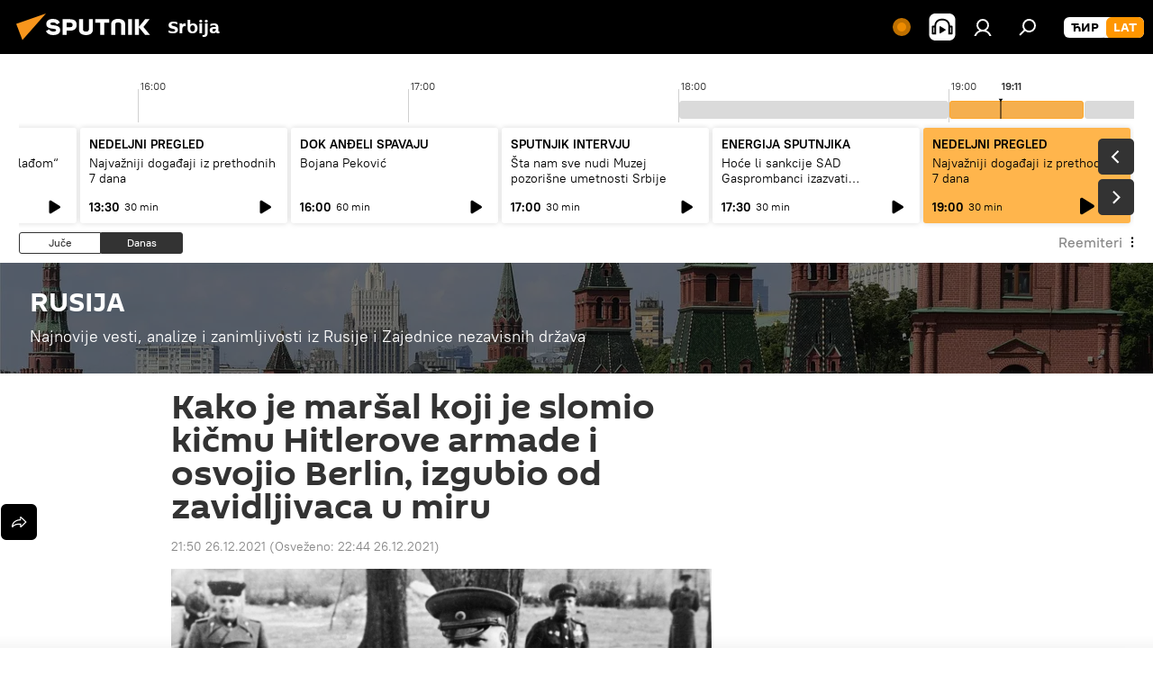

--- FILE ---
content_type: text/html; charset=utf-8
request_url: https://lat.sputnikportal.rs/20211226/kako-je-marsal-koji-je-slomio-kicmu-hitlerove-armade-i-osvojio-berlin-izgubio-od-zavidljivaca-u-miru-1132803374.html
body_size: 39053
content:
<!DOCTYPE html><html lang="rs" data-lang="srb" data-charset="Serbian-Latin" dir="ltr"><head prefix="og: http://ogp.me/ns# fb: http://ogp.me/ns/fb# article: http://ogp.me/ns/article#"><title>Kako je maršal koji je slomio kičmu Hitlerove armade i osvojio Berlin, izgubio od zavidljivaca u miru - 26.12.2021, Sputnik Srbija</title><meta name="description" content="Pre 125 godina rođen je Georgij Žukov, najodlikovaniji maršal Sovjetskog Saveza. 26.12.2021, Sputnik Srbija"><meta name="keywords" content="analize i mišljenja, rusija, georgij žukov, rusija – vojska i naoružanje, čas istorije"><meta http-equiv="X-UA-Compatible" content="IE=edge,chrome=1"><meta http-equiv="Content-Type" content="text/html; charset=utf-8"><meta name="robots" content="index, follow, max-image-preview:large"><meta name="viewport" content="width=device-width, initial-scale=1.0, maximum-scale=1.0, user-scalable=yes"><meta name="HandheldFriendly" content="true"><meta name="MobileOptimzied" content="width"><meta name="referrer" content="always"><meta name="format-detection" content="telephone=no"><meta name="format-detection" content="address=no"><link rel="alternate" type="application/rss+xml" href="https://lat.sputnikportal.rs/export/rss2/archive/index.xml"><link rel="canonical" href="https://lat.sputnikportal.rs/20211226/kako-je-marsal-koji-je-slomio-kicmu-hitlerove-armade-i-osvojio-berlin-izgubio-od-zavidljivaca-u-miru-1132803374.html"><link rel="preload" as="image" href="https://cdn1.img.sputnikportal.rs/img/07e5/0c/1a/1132803081_0:0:2975:1674_1920x0_80_0_0_dd6d73c8e079dd81f517022fc2bab3a9.jpg.webp" imagesrcset="https://cdn1.img.sputnikportal.rs/img/07e5/0c/1a/1132803081_0:0:2975:1674_640x0_80_0_0_6cb362666d0bd7bc9c1a46f03e0c3d76.jpg.webp 640w,https://cdn1.img.sputnikportal.rs/img/07e5/0c/1a/1132803081_0:0:2975:1674_1280x0_80_0_0_94950e59d71bf38e13caa811a8523be4.jpg.webp 1280w,https://cdn1.img.sputnikportal.rs/img/07e5/0c/1a/1132803081_0:0:2975:1674_1920x0_80_0_0_dd6d73c8e079dd81f517022fc2bab3a9.jpg.webp 1920w"><link rel="preconnect" href="https://cdn1.img.sputnikportal.rs/images/"><link rel="dns-prefetch" href="https://cdn1.img.sputnikportal.rs/images/"><link rel="alternate" hreflang="sr-Cyrl" href="https://sputnikportal.rs/20211226/kako-je-marsal-koji-je-slomio-kicmu-hitlerove-armade-i-osvojio-berlin-izgubio-od-zavidljivaca-u-miru-1132803374.html"><link rel="alternate" hreflang="sr-Latn" href="https://lat.sputnikportal.rs/20211226/kako-je-marsal-koji-je-slomio-kicmu-hitlerove-armade-i-osvojio-berlin-izgubio-od-zavidljivaca-u-miru-1132803374.html"><link rel="alternate" hreflang="x-default" href="https://sputnikportal.rs/20211226/kako-je-marsal-koji-je-slomio-kicmu-hitlerove-armade-i-osvojio-berlin-izgubio-od-zavidljivaca-u-miru-1132803374.html"><link rel="apple-touch-icon" sizes="57x57" href="https://cdn1.img.sputnikportal.rs/i/favicon/favicon-57x57.png"><link rel="apple-touch-icon" sizes="60x60" href="https://cdn1.img.sputnikportal.rs/i/favicon/favicon-60x60.png"><link rel="apple-touch-icon" sizes="72x72" href="https://cdn1.img.sputnikportal.rs/i/favicon/favicon-72x72.png"><link rel="apple-touch-icon" sizes="76x76" href="https://cdn1.img.sputnikportal.rs/i/favicon/favicon-76x76.png"><link rel="apple-touch-icon" sizes="114x114" href="https://cdn1.img.sputnikportal.rs/i/favicon/favicon-114x114.png"><link rel="apple-touch-icon" sizes="120x120" href="https://cdn1.img.sputnikportal.rs/i/favicon/favicon-120x120.png"><link rel="apple-touch-icon" sizes="144x144" href="https://cdn1.img.sputnikportal.rs/i/favicon/favicon-144x144.png"><link rel="apple-touch-icon" sizes="152x152" href="https://cdn1.img.sputnikportal.rs/i/favicon/favicon-152x152.png"><link rel="apple-touch-icon" sizes="180x180" href="https://cdn1.img.sputnikportal.rs/i/favicon/favicon-180x180.png"><link rel="icon" type="image/png" sizes="192x192" href="https://cdn1.img.sputnikportal.rs/i/favicon/favicon-192x192.png"><link rel="icon" type="image/png" sizes="32x32" href="https://cdn1.img.sputnikportal.rs/i/favicon/favicon-32x32.png"><link rel="icon" type="image/png" sizes="96x96" href="https://cdn1.img.sputnikportal.rs/i/favicon/favicon-96x96.png"><link rel="icon" type="image/png" sizes="16x16" href="https://cdn1.img.sputnikportal.rs/i/favicon/favicon-16x16.png"><link rel="manifest" href="/project_data/manifest.json?4"><meta name="msapplication-TileColor" content="#F4F4F4"><meta name="msapplication-TileImage" content="https://cdn1.img.sputnikportal.rs/i/favicon/favicon-144x144.png"><meta name="theme-color" content="#F4F4F4"><link rel="shortcut icon" href="https://cdn1.img.sputnikportal.rs/i/favicon/favicon.ico"><meta property="fb:app_id" content="478095125700675"><meta property="fb:pages" content="152587668165515"><meta name="analytics:lang" content="srb"><meta name="analytics:title" content="Kako je maršal koji je slomio kičmu Hitlerove armade i osvojio Berlin, izgubio od zavidljivaca u miru - 26.12.2021, Sputnik Srbija"><meta name="analytics:keyw" content="rusija-tema, analize, rusija, person_Georgi_ZHukov, common_rusija--vojska-i-naoruzanje, common_istorija-klik"><meta name="analytics:rubric" content=""><meta name="analytics:tags" content="RUSIJA, Analize i mišljenja, Rusija, Georgij Žukov, Rusija – vojska i naoružanje, Čas istorije"><meta name="analytics:site_domain" content="lat.sputnikportal.rs"><meta name="analytics:article_id" content="1132803374"><meta name="analytics:url" content="https://lat.sputnikportal.rs/20211226/kako-je-marsal-koji-je-slomio-kicmu-hitlerove-armade-i-osvojio-berlin-izgubio-od-zavidljivaca-u-miru-1132803374.html"><meta name="analytics:p_ts" content="1640551858"><meta name="analytics:author" content="Olivera Ikodinović"><meta name="analytics:isscroll" content="0"><meta property="og:url" content="https://lat.sputnikportal.rs/20211226/kako-je-marsal-koji-je-slomio-kicmu-hitlerove-armade-i-osvojio-berlin-izgubio-od-zavidljivaca-u-miru-1132803374.html"><meta property="og:title" content="Kako je maršal koji je slomio kičmu Hitlerove armade i osvojio Berlin, izgubio od zavidljivaca u miru"><meta property="og:description" content="Pre 125 godina rođen je Georgij Žukov, najodlikovaniji maršal Sovjetskog Saveza."><meta property="og:type" content="article"><meta property="og:site_name" content="Sputnik Srbija"><meta property="og:locale" content="sr_RS"><meta property="og:image" content="https://cdn1.img.sputnikportal.rs/images/sharing/article/serbian-latin/1132803374.jpg?11328030771640555098"><meta property="og:image:width" content="2072"><meta name="relap-image" content="https://cdn1.img.sputnikportal.rs/img/07e5/0c/1a/1132803081_0:0:2975:1674_2072x0_80_0_0_6f439314bf586ad05f045fdec23a9a29.jpg.webp"><meta name="twitter:card" content="summary_large_image"><meta name="twitter:image" content="https://cdn1.img.sputnikportal.rs/images/sharing/article/serbian-latin/1132803374.jpg?11328030771640555098"><meta property="article:published_time" content="20211226T2150+0100"><meta property="article:modified_time" content="20211226T2244+0100"><meta property="article:author" content="Olivera Ikodinović"><link rel="author" href="https://lat.sputnikportal.rs/author_olivera_ikodinovic/"><meta property="article:section" content="Vesti"><meta property="article:tag" content="Analize i mišljenja"><meta property="article:tag" content="Rusija"><meta property="article:tag" content="Georgij Žukov"><meta property="article:tag" content="Rusija – vojska i naoružanje"><meta property="article:tag" content="Čas istorije"><meta name="relap-entity-id" content="1132803374"><meta property="fb:pages" content="152587668165515"><link rel="amphtml" href="https://lat.sputnikportal.rs/amp/20211226/kako-je-marsal-koji-je-slomio-kicmu-hitlerove-armade-i-osvojio-berlin-izgubio-od-zavidljivaca-u-miru-1132803374.html"><link rel="preload" as="style" onload="this.onload=null;this.rel='stylesheet'" type="text/css" href="https://cdn1.img.sputnikportal.rs/css/libs/fonts.min.css?911eb65935"><link rel="stylesheet" type="text/css" href="https://cdn1.img.sputnikportal.rs/css/common.min.css?9149894256"><link rel="stylesheet" type="text/css" href="https://cdn1.img.sputnikportal.rs/css/radioschedule.min.css?975ce1b4d"><link rel="stylesheet" type="text/css" href="https://cdn1.img.sputnikportal.rs/css/article.min.css?913fe17605"><script src="https://cdn1.img.sputnikportal.rs/min/js/dist/head.js?9c9052ef3"></script><script data-iub-purposes="1">var _paq = _paq || []; (function() {var stackDomain = window.location.hostname.split('.').reverse();var domain = stackDomain[1] + '.' + stackDomain[0];_paq.push(['setCDNMask', new RegExp('cdn(\\w+).img.'+domain)]); _paq.push(['setSiteId', 'sputnik_rs']); _paq.push(['trackPageView']); _paq.push(['enableLinkTracking']); var d=document, g=d.createElement('script'), s=d.getElementsByTagName('script')[0]; g.type='text/javascript'; g.defer=true; g.async=true; g.src='//a.sputniknews.com/js/sputnik.js'; s.parentNode.insertBefore(g,s); } )();</script><script type="text/javascript" src="https://cdn1.img.sputnikportal.rs/min/js/libs/banners/adfx.loader.bind.js?98d724fe2"></script><script>
                (window.yaContextCb = window.yaContextCb || []).push(() => {
                    replaceOriginalAdFoxMethods();
                    window.Ya.adfoxCode.hbCallbacks = window.Ya.adfoxCode.hbCallbacks || [];
                })
            </script><!--V <head> saйta odin raz dobavьte kod zagruzčika-->
<script>window.yaContextCb = window.yaContextCb || []</script>
<script src="https://yandex.ru/ads/system/context.js" async></script><script>var endlessScrollFirst = 1132803374; var endlessScrollUrl = '/services/article/infinity/'; var endlessScrollAlgorithm = ''; var endlessScrollQueue = [1195134947, 1195128689, 1195134263, 1194785985, 1195134650, 1195132293, 1195129689, 1195129528, 1195134052, 1195127795, 1195133774, 1195127425, 1195051541, 1195133467, 1195130868];</script><script>var endlessScrollFirst = 1132803374; var endlessScrollUrl = '/services/article/infinity/'; var endlessScrollAlgorithm = ''; var endlessScrollQueue = [1195134947, 1195128689, 1195134263, 1194785985, 1195134650, 1195132293, 1195129689, 1195129528, 1195134052, 1195127795, 1195133774, 1195127425, 1195051541, 1195133467, 1195130868];</script></head><body id="body" data-ab="c" data-emoji="1" class="site_rs m-page-article ">
            
                <!-- Yandex.Metrika counter -->
                <script type="text/javascript" >
                   (function(m,e,t,r,i,k,a){m[i]=m[i]||function(){(m[i].a=m[i].a||[]).push(arguments)};
                   m[i].l=1*new Date();k=e.createElement(t),a=e.getElementsByTagName(t)[0],k.async=1,k.src=r,a.parentNode.insertBefore(k,a)})
                   (window, document, "script", "https://mc.yandex.ru/metrika/tag.js", "ym");

                   ym(27960909, "init", {
                        clickmap:true,
                        trackLinks:true,
                        accurateTrackBounce:true
                   });
                </script>
                <noscript><div><img src="https://mc.yandex.ru/watch/27960909" style="position:absolute; left:-9999px;" alt="" /></div></noscript>
                <!-- /Yandex.Metrika counter -->
            
        <div class="schema_org" itemscope="itemscope" itemtype="https://schema.org/WebSite"><meta itemprop="name" content="Sputnik Srbija"><meta itemprop="alternateName" content="Sputnik Srbija"><meta itemprop="description" content="Sputnjik je međunarodna medijska kuća. Objavljujemo najnovije vesti iz sveta, Srbije i regiona na srpskom jeziku. Najaktuelnije političke, ekonomske i društvene teme sa svih kontinenata."><a itemprop="url" href="https://lat.sputnikportal.rs" title="Sputnik Srbija"> </a><meta itemprop="image" content="https://lat.sputnikportal.rs/i/logo/logo.png"></div><ul class="schema_org" itemscope="itemscope" itemtype="http://schema.org/BreadcrumbList"><li itemprop="itemListElement" itemscope="itemscope" itemtype="http://schema.org/ListItem"><meta itemprop="name" content="Sputnik Srbija"><meta itemprop="position" content="1"><meta itemprop="item" content="https://lat.sputnikportal.rs"><a itemprop="url" href="https://lat.sputnikportal.rs" title="Sputnik Srbija"> </a></li><li itemprop="itemListElement" itemscope="itemscope" itemtype="http://schema.org/ListItem"><meta itemprop="name" content="Vesti"><meta itemprop="position" content="2"><meta itemprop="item" content="https://lat.sputnikportal.rs/20211226/"><a itemprop="url" href="https://lat.sputnikportal.rs/20211226/" title="Vesti"> </a></li><li itemprop="itemListElement" itemscope="itemscope" itemtype="http://schema.org/ListItem"><meta itemprop="name" content="Kako je maršal koji je slomio kičmu Hitlerove armade i osvojio Berlin, izgubio od zavidljivaca u miru"><meta itemprop="position" content="3"><meta itemprop="item" content="https://lat.sputnikportal.rs/20211226/kako-je-marsal-koji-je-slomio-kicmu-hitlerove-armade-i-osvojio-berlin-izgubio-od-zavidljivaca-u-miru-1132803374.html"><a itemprop="url" href="https://lat.sputnikportal.rs/20211226/kako-je-marsal-koji-je-slomio-kicmu-hitlerove-armade-i-osvojio-berlin-izgubio-od-zavidljivaca-u-miru-1132803374.html" title="Kako je maršal koji je slomio kičmu Hitlerove armade i osvojio Berlin, izgubio od zavidljivaca u miru"> </a></li></ul><div class="container"><div class="banner m-before-header m-article-desktop" data-position="article_desktop_header" data-infinity="1"><aside class="banner__content"><iframe class="relap-runtime-iframe" style="position:absolute;top:-9999px;left:-9999px;visibility:hidden;" srcdoc="<script src='https://relap.io/v7/relap.js' data-relap-token='HvaPHeJmpVila25r'></script>"></iframe></aside></div></div><div class="page" id="page"><div id="alerts"><script type="text/template" id="alertAfterRegisterTemplate">
                    
                        <div class="auth-alert m-hidden" id="alertAfterRegister">
                            <div class="auth-alert__text">
                                <%- data.success_title %> <br />
                                <%- data.success_email_1 %>
                                <span class="m-email"></span>
                                <%- data.success_email_2 %>
                            </div>
                            <div class="auth-alert__btn">
                                <button class="form__btn m-min m-black confirmEmail">
                                    <%- data.send %>
                                </button>
                            </div>
                        </div>
                    
                </script><script type="text/template" id="alertAfterRegisterNotifyTemplate">
                    
                        <div class="auth-alert" id="alertAfterRegisterNotify">
                            <div class="auth-alert__text">
                                <%- data.golink_1 %>
                                <span class="m-email">
                                    <%- user.mail %>
                                </span>
                                <%- data.golink_2 %>
                            </div>
                            <% if (user.registerConfirmCount <= 2 ) {%>
                                <div class="auth-alert__btn">
                                    <button class="form__btn m-min m-black confirmEmail">
                                        <%- data.send %>
                                    </button>
                                </div>
                            <% } %>
                        </div>
                    
                </script></div><div class="anchor" id="anchor"><div class="header " id="header"><div class="m-relative"><div class="container m-header"><div class="header__wrap"><div class="header__name"><div class="header__logo"><a href="/" title="Sputnik Srbija"><svg xmlns="http://www.w3.org/2000/svg" width="176" height="44" viewBox="0 0 176 44" fill="none"><path class="chunk_1" fill-rule="evenodd" clip-rule="evenodd" d="M45.8073 18.3817C45.8073 19.5397 47.1661 19.8409 49.3281 20.0417C54.1074 20.4946 56.8251 21.9539 56.8461 25.3743C56.8461 28.7457 54.2802 30.9568 48.9989 30.9568C44.773 30.9568 42.1067 29.1496 41 26.5814L44.4695 24.5688C45.3754 25.9277 46.5334 27.0343 49.4005 27.0343C51.3127 27.0343 52.319 26.4296 52.319 25.5751C52.319 24.5665 51.6139 24.2163 48.3942 23.866C43.7037 23.3617 41.3899 22.0029 41.3899 18.5824C41.3899 15.9675 43.3511 13 48.9359 13C52.9611 13 55.6274 14.8095 56.4305 17.1746L53.1105 19.1358C53.0877 19.1012 53.0646 19.0657 53.041 19.0295C52.4828 18.1733 51.6672 16.9224 48.6744 16.9224C46.914 16.9224 45.8073 17.4758 45.8073 18.3817ZM67.4834 13.3526H59.5918V30.707H64.0279V26.0794H67.4484C72.1179 26.0794 75.0948 24.319 75.0948 19.6401C75.0854 15.3138 72.6199 13.3526 67.4834 13.3526ZM67.4834 22.206H64.0186V17.226H67.4834C69.8975 17.226 70.654 18.0291 70.654 19.6891C70.6587 21.6527 69.6524 22.206 67.4834 22.206ZM88.6994 24.7206C88.6994 26.2289 87.4924 27.0857 85.3794 27.0857C83.3178 27.0857 82.1597 26.2289 82.1597 24.7206V13.3526H77.7236V25.0264C77.7236 28.6477 80.7425 30.9615 85.4704 30.9615C89.9999 30.9615 93.1168 28.8601 93.1168 25.0264V13.3526H88.6808L88.6994 24.7206ZM136.583 13.3526H132.159V30.7023H136.583V13.3526ZM156.097 13.3526L149.215 21.9235L156.45 30.707H151.066L144.276 22.4559V30.707H139.85V13.3526H144.276V21.8021L151.066 13.3526H156.097ZM95.6874 17.226H101.221V30.707H105.648V17.226H111.181V13.3526H95.6874V17.226ZM113.49 18.7342C113.49 15.2134 116.458 13 121.085 13C125.715 13 128.888 15.0616 128.902 18.7342V30.707H124.466V18.935C124.466 17.6789 123.259 16.8734 121.146 16.8734C119.094 16.8734 117.926 17.6789 117.926 18.935V30.707H113.49V18.7342Z" fill="white"></path><path class="chunk_2" d="M41 7L14.8979 36.5862L8 18.431L41 7Z" fill="#F8961D"></path></svg></a></div><div class="header__project"><span class="header__project-title">Srbija</span></div></div><div class="header__controls" data-nosnippet=""><div class="share m-header" data-id="1132803374" data-url="https://lat.sputnikportal.rs/20211226/kako-je-marsal-koji-je-slomio-kicmu-hitlerove-armade-i-osvojio-berlin-izgubio-od-zavidljivaca-u-miru-1132803374.html" data-title="Kako je maršal koji je slomio kičmu Hitlerove armade i osvojio Berlin, izgubio od zavidljivaca u miru"></div><div class="header__menu"><span class="header__menu-item header__menu-live js__toggle-live m-online"></span><span class="header__menu-item header__menu-item-radioButton" id="radioButton" data-stream="https://nfw.ria.ru/flv/audio.aspx?ID=95025336&amp;type=mp3"><svg class="svg-icon"><use xmlns:xlink="http://www.w3.org/1999/xlink" xlink:href="/i/sprites/package/inline.svg?63#radio2"></use></svg></span><a href="#" class="header__menu-item m-login" title="Prijava" data-modal-open="authorization"><svg class="svg-icon"><use xmlns:xlink="http://www.w3.org/1999/xlink" xlink:href="/i/sprites/package/inline.svg?63#login"></use></svg></a><span class="header__menu-item" data-modal-open="search"><svg class="svg-icon"><use xmlns:xlink="http://www.w3.org/1999/xlink" xlink:href="/i/sprites/package/inline.svg?63#search"></use></svg></span></div><div class="switcher m-double"><div class="switcher__label"><span class="switcher__title">LAT</span><span class="switcher__icon"><svg class="svg-icon"><use xmlns:xlink="http://www.w3.org/1999/xlink" xlink:href="/i/sprites/package/inline.svg?63#arrowDown"></use></svg></span></div><div class="switcher__dropdown"><div translate="no" class="notranslate"><div class="switcher__list"><a href="https://sputnikportal.rs/20211226/kako-je-marsal-koji-je-slomio-kicmu-hitlerove-armade-i-osvojio-berlin-izgubio-od-zavidljivaca-u-miru-1132803374.html" class="switcher__link"><span class="switcher__project">Sputnik Srbija</span><span class="switcher__abbr" data-abbr="ĆIR">ĆIR</span></a><a href="https://lat.sputnikportal.rs" class="switcher__link m-selected"><span class="switcher__project">Sputnik Srbija</span><span class="switcher__abbr" data-abbr="LAT">LAT</span><i class="switcher__accept"><svg class="svg-icon"><use xmlns:xlink="http://www.w3.org/1999/xlink" xlink:href="/i/sprites/package/inline.svg?63#ok"></use></svg></i></a></div></div></div></div></div></div></div></div></div></div><script>var GLOBAL = GLOBAL || {}; GLOBAL.translate = {}; GLOBAL.rtl = 0; GLOBAL.lang = "srb"; GLOBAL.design = "rs"; GLOBAL.charset = "Serbian-Latin"; GLOBAL.project = "sputnik_rs"; GLOBAL.htmlCache = 1; GLOBAL.translate.search = {}; GLOBAL.translate.search.notFound = "Ništa nije pronađeno"; GLOBAL.translate.search.stringLenght = "Unesite više slova u pretragu"; GLOBAL.www = "https://lat.sputnikportal.rs"; GLOBAL.seo = {}; GLOBAL.seo.title = ""; GLOBAL.seo.keywords = ""; GLOBAL.seo.description = ""; GLOBAL.sock = {}; GLOBAL.sock.server = "https://cm.sputniknews.com/chat"; GLOBAL.sock.lang = "srb"; GLOBAL.sock.project = "sputnik_rs"; GLOBAL.social = {}; GLOBAL.social.fbID = "478095125700675"; GLOBAL.share = [ { name: 'telegram', mobile: false },{ name: 'twitter', mobile: false },{ name: 'whatsapp', mobile: false },{ name: 'viber', mobile: false },{ name: 'messenger', mobile: true } ]; GLOBAL.csrf_token = ''; GLOBAL.search = {}; GLOBAL.auth = {}; GLOBAL.auth.status = 'error'; GLOBAL.auth.provider = ''; GLOBAL.auth.twitter = '/id/twitter/request/'; GLOBAL.auth.facebook = '/id/facebook/request/'; GLOBAL.auth.vkontakte = '/id/vkontakte/request/'; GLOBAL.auth.google = '/id/google/request/'; GLOBAL.auth.ok = '/id/ok/request/'; GLOBAL.auth.apple = '/id/apple/request/'; GLOBAL.auth.moderator = ''; GLOBAL.user = {}; GLOBAL.user.id = ""; GLOBAL.user.emailActive = ""; GLOBAL.user.registerConfirmCount = 0; GLOBAL.article = GLOBAL.article || {}; GLOBAL.article.id = 1132803374; GLOBAL.article.chat_expired = !!1; GLOBAL.chat = GLOBAL.chat || {}; GLOBAL.locale = {"convertDate":{"yesterday":"\u0408\u0443\u0447\u0435","hours":{"nominative":"%{s}","genitive":"%{s}"},"minutes":{"nominative":"%{s}","genitive":"%{s}"}},"id":{"is_id":"1","errors":{"email":"\u0423\u043d\u0435\u0441\u0438 \u043c\u0435\u0458\u043b","password":"\u0423\u043d\u0435\u0441\u0438 \u043b\u043e\u0437\u0438\u043d\u043a\u0443","wrong":"\u041d\u0435\u0438\u0441\u043f\u0440\u0430\u0432\u043d\u043e \u043a\u043e\u0440\u0438\u0441\u043d\u0438\u0447\u043a\u043e \u0438\u043c\u0435 \u0438\u043b\u0438 \u043b\u043e\u0437\u0438\u043d\u043a\u0430","wrongpassword":"\u041d\u0435\u0438\u0441\u043f\u0440\u0430\u0432\u043d\u0430 \u043b\u043e\u0437\u0438\u043d\u043a\u0430","wronglogin":"\u041f\u0440\u043e\u0432\u0435\u0440\u0438\u0442\u0435 \u043c\u0435\u0458\u043b \u0430\u0434\u0440\u0435\u0441\u0443","emptylogin":"\u041d\u0438\u0458\u0435 \u0443\u043d\u0435\u0442\u043e \u0438\u043c\u0435 \u043a\u043e\u0440\u0438\u0441\u043d\u0438\u043a\u0430","wrongemail":"\u041d\u0435\u0438\u0441\u043f\u0440\u0430\u0432\u043d\u0430 \u043c\u0435\u0458\u043b \u0430\u0434\u0440\u0435\u0441\u0430","passwordnotsimilar":"\u0423\u043d\u0435\u0442\u0438 \u043f\u043e\u0434\u0430\u0446\u0438 \u0441\u0435 \u043d\u0435 \u043f\u043e\u043a\u043b\u0430\u043f\u0430\u0458\u0443","wrongcode":"\u041d\u0435\u0438\u0441\u043f\u0440\u0430\u0432\u0430\u043d \u043a\u043e\u0434","wrongname":"\u041a\u043e\u0440\u0438\u0441\u043d\u0438\u0447\u043a\u043e \u0438\u043c\u0435 \u0458\u0435 \u0432\u0435\u045b \u0443 \u0443\u043f\u043e\u0442\u0440\u0435\u0431\u0438","send":"\u041c\u0435\u0458\u043b \u0458\u0435 \u043f\u043e\u0441\u043b\u0430\u0442!","notsend":"\u0413\u0440\u0435\u0448\u043a\u0430! \u041d\u0438\u0458\u0435 \u043c\u043e\u0433\u0443\u045b\u0435 \u043f\u043e\u0441\u043b\u0430\u0442\u0438 \u043c\u0435\u0458\u043b","anothersoc":"\u0414\u0440\u0443\u0433\u0438 \u043d\u0430\u043b\u043e\u0433 \u0458\u0435 \u0432\u0435\u045b \u043f\u043e\u0432\u0435\u0437\u0430\u043d \u0441\u0430 \u043e\u0432\u0438\u043c \u043f\u0440\u043e\u0444\u0438\u043b\u043e\u043c","acclink":"\u041d\u0430\u043b\u043e\u0437\u0438 \u0441\u0443 \u0443\u0441\u043f\u0435\u0448\u043d\u043e \u043f\u043e\u0432\u0435\u0437\u0430\u043d\u0438!","emailexist":"\u041a\u043e\u0440\u0438\u0441\u043d\u0438\u043a \u0441\u0430 \u0443\u043d\u0435\u0442\u0438\u043c \u043c\u0435\u0458\u043b\u043e\u043c \u0432\u0435\u045b \u043f\u043e\u0441\u0442\u043e\u0458\u0438","emailnotexist":"\u0413\u0440\u0435\u0448\u043a\u0430! \u041a\u043e\u0440\u0438\u0441\u043d\u0438\u043a \u0441\u0430 \u0443\u043d\u0435\u0442\u0438\u043c \u043c\u0435\u0458\u043b\u043e\u043c \u0432\u0435\u045b \u043f\u043e\u0441\u0442\u043e\u0458\u0438","recoveryerror":"\u0413\u0440\u0435\u0448\u043a\u0430 \u043f\u0440\u0438\u043b\u0438\u043a\u043e\u043c \u043f\u0440\u043e\u043c\u0435\u043d\u0435 \u043b\u043e\u0437\u0438\u043d\u043a\u0435. \u041f\u043e\u043a\u0443\u0448\u0430\u0458\u0442\u0435 \u043f\u043e\u043d\u043e\u0432\u043e!","alreadyactive":"\u0412\u0430\u0448 \u043d\u0430\u043b\u043e\u0433 \u0458\u0435 \u0432\u0435\u045b \u0430\u043a\u0442\u0438\u0432\u0430\u043d","autherror":"\u0413\u0440\u0435\u0448\u043a\u0430 \u043f\u0440\u0438\u043b\u0438\u043a\u043e\u043c \u043f\u0440\u0438\u0458\u0430\u0432\u0459\u0438\u0432\u0430\u045a\u0430. \u041c\u043e\u043b\u0438\u043c\u043e \u0432\u0430\u0441 \u0434\u0430 \u043f\u043e\u043a\u0443\u0448\u0430\u0442\u0435 \u043a\u0430\u0441\u043d\u0438\u0458\u0435 \u0438\u043b\u0438 \u0434\u0430 \u0441\u0435 \u043e\u0431\u0440\u0430\u0442\u0438\u0442\u0435 \u0441\u043b\u0443\u0436\u0431\u0438 \u0437\u0430 \u0442\u0435\u0445\u043d\u0438\u0447\u043a\u0443 \u043f\u043e\u0434\u0440\u0448\u043a\u0443","codeerror":"\u0413\u0440\u0435\u0448\u043a\u0430 \u043f\u0440\u0438 \u0433\u0435\u043d\u0435\u0440\u0438\u0441\u0430\u045a\u0443 \u043a\u043e\u0434\u0430 \u0437\u0430 \u043f\u043e\u0442\u0432\u0440\u0434\u0443 \u0440\u0435\u0433\u0438\u0441\u0442\u0440\u0430\u0446\u0438\u0458\u0435. \u041c\u043e\u043b\u0438\u043c\u043e \u0432\u0430\u0441 \u0434\u0430 \u043f\u043e\u043a\u0443\u0448\u0430\u0442\u0435 \u043a\u0430\u0441\u043d\u0438\u0458\u0435 \u0438\u043b\u0438 \u0434\u0430 \u0441\u0435 \u043e\u0431\u0440\u0430\u0442\u0438\u0442\u0435 \u0441\u043b\u0443\u0436\u0431\u0438 \u0437\u0430 \u0442\u0435\u0445\u043d\u0438\u0447\u043a\u0443 \u043f\u043e\u0434\u0440\u0448\u043a\u0443","global":"\u0413\u0440\u0435\u0448\u043a\u0430. \u041c\u043e\u043b\u0438\u043c\u043e \u0432\u0430\u0441 \u0434\u0430 \u043f\u043e\u043a\u0443\u0448\u0430\u0442\u0435 \u043a\u0430\u0441\u043d\u0438\u0458\u0435 \u0438\u043b\u0438 \u0434\u0430 \u0441\u0435 \u043e\u0431\u0440\u0430\u0442\u0438\u0442\u0435 \u0441\u043b\u0443\u0436\u0431\u0438 \u0437\u0430 \u0442\u0435\u0445\u043d\u0438\u0447\u043a\u0443 \u043f\u043e\u0434\u0440\u0448\u043a\u0443.","registeremail":[],"linkprofile":[],"confirm":[],"block":[],"del":[],"confirmation":[],"linkDeleted":[]},"links":{"login":"\u041f\u0440\u0438\u0458\u0430\u0432\u0438 \u0441\u0435","register":"\u0420\u0435\u0433\u0438\u0441\u0442\u0440\u0430\u0446\u0438\u0458\u0430","forgotpassword":"\u041f\u0440\u043e\u043c\u0435\u043d\u0438 \u043b\u043e\u0437\u0438\u043d\u043a\u0443","privacy":"Polityka prywatno\u015bci"},"auth":{"title":"\u041f\u0440\u0438\u0458\u0430\u0432\u0430","email":"\u041f\u043e\u0448\u0442\u0430","password":"\u041b\u043e\u0437\u0438\u043d\u043a\u0430","login":"\u041f\u0440\u0438\u0458\u0430\u0432\u0438 \u0441\u0435","recovery":"\u041f\u043e\u0432\u0440\u0430\u0442\u0438 \u0438\u0437\u0433\u0443\u0431\u0459\u0435\u043d\u0443 \u043b\u043e\u0437\u0438\u043d\u043a\u0443","registration":"\u0420\u0435\u0433\u0438\u0441\u0442\u0440\u0430\u0446\u0438\u0458\u0430","social":{"title":"\u0414\u0440\u0443\u0433\u0438 \u043d\u0430\u0447\u0438\u043d\u0438 \u043f\u0440\u0438\u0458\u0430\u0432\u0459\u0438\u0432\u0430\u045a\u0430","comment":[],"vk":"VK","ok":"Odnoklassniki","google":"Google","apple":"Apple"}},"confirm_no":{"title":"\u041b\u0438\u043d\u043a \u0458\u0435 \u0438\u0441\u0442\u0435\u043a\u0430\u043e","send":"\u041f\u043e\u043d\u043e\u0432\u043e \u043f\u043e\u0448\u0430\u0459\u0438 \u043c\u0435\u0458\u043b","back":"\u041d\u0430\u0437\u0430\u0434"},"login":{"title":"\u0410\u0443\u0442\u043e\u0440\u0438\u0437\u0430\u0446\u0438\u0458\u0430","email":"\u041c\u0435\u0458\u043b:","password":"\u041b\u043e\u0437\u0438\u043d\u043a\u0430:","remember":"\u0417\u0430\u043f\u0430\u043c\u0442\u0438 \u043c\u0435","signin":"\u0423\u043b\u043e\u0433\u0443\u0458 \u0441\u0435","social":{"label":"\u0414\u0440\u0443\u0433\u0438 \u043d\u0430\u0447\u0438\u043d\u0438 \u043f\u0440\u0438\u0458\u0430\u0432\u0435","anotheruserlink":"\u041e\u0432\u0430\u0458 \u043d\u0430\u043b\u043e\u0433 \u0458\u0435 \u043f\u043e\u0432\u0435\u0437\u0430\u043d \u0441\u0430 \u0434\u0440\u0443\u0433\u0438\u043c \u043f\u0440\u043e\u0444\u0438\u043b\u043e\u043c."}},"register":{"title":"\u0420\u0435\u0433\u0438\u0441\u0442\u0440\u0430\u0446\u0438\u0458\u0430","email":"\u041f\u043e\u0448\u0442\u0430","password":"\u041b\u043e\u0437\u0438\u043d\u043a\u0430","button":"\u0420\u0435\u0433\u0438\u0441\u0442\u0440\u0443\u0458 \u0441\u0435","confirm":"\u041f\u043e\u0442\u0432\u0440\u0434\u0438 \u043b\u043e\u0437\u0438\u043d\u043a\u0443","captcha":"\u0423\u043d\u0435\u0441\u0438 \u043a\u043e\u0434 \u0441\u0430 \u0441\u043b\u0438\u043a\u0435","requirements":"\u041f\u043e\u0459\u0430 \u043a\u043e\u0458\u0430 \u0441\u0443 \u043e\u0431\u0430\u0432\u0435\u0437\u043d\u0430","password_length":"\u041d\u0430\u0458\u043c\u0430\u045a\u0435 9 \u0441\u0438\u043c\u0431\u043e\u043b\u0430 \u0438 \u0458\u0435\u0434\u043d\u0430 \u0446\u0438\u0444\u0440\u0430","success":[],"confirmemail":"\u041c\u043e\u043b\u0438\u043c\u043e \u0432\u0430\u0441 \u0434\u0430 \u043f\u043e\u0442\u0432\u0440\u0434\u0438\u0442\u0435 \u0432\u0430\u0448 \u043c\u0435\u0458\u043b \u043a\u0430\u043a\u043e \u0431\u0438\u0441\u0442\u0435 \u043d\u0430\u0441\u0442\u0430\u0432\u0438\u043b\u0438.","confirm_personal":[],"login":"\u041f\u0440\u0438\u0458\u0430\u0432\u0438 \u0441\u0435 \u043f\u043e\u043c\u043e\u045b\u0443 \u043a\u043e\u0440\u0438\u0441\u043d\u0438\u0447\u043a\u043e\u0433 \u0438\u043c\u0435\u043d\u0430 \u0438 \u043b\u043e\u0437\u0438\u043d\u043a\u0435","social":{"title":"\u0414\u0440\u0443\u0433\u0438 \u043d\u0430\u0447\u0438\u043d\u0438 \u043f\u0440\u0438\u0458\u0430\u0432\u0459\u0438\u0432\u0430\u045a\u0430","comment":[],"vk":"VK","ok":"Odnoklassniki","google":"Google","apple":"Apple"}},"register_social":{"title":"\u0420\u0435\u0433\u0438\u0441\u0442\u0440\u0430\u0446\u0438\u0458\u0430","email":"\u041f\u043e\u0448\u0442\u0430","registration":"\u0420\u0435\u0433\u0438\u0441\u0442\u0440\u0443\u0458 \u0441\u0435","confirm_personal":[],"back":"\u041d\u0430\u0437\u0430\u0434"},"register_user":{"title":"\u0412\u0430\u0448\u0438 \u043f\u043e\u0434\u0430\u0446\u0438","name":"\u0418\u043c\u0435","lastname":"\u041f\u0440\u0435\u0437\u0438\u043c\u0435","loadphoto":[],"photo":"\u0418\u0437\u0430\u0431\u0435\u0440\u0438 \u0444\u043e\u0442\u043e\u0433\u0440\u0430\u0444\u0438\u0458\u0443","save":"\u0421\u0430\u0447\u0443\u0432\u0430\u0458"},"recovery_password":{"title":"\u041f\u043e\u0432\u0440\u0430\u0442\u0438 \u0438\u0437\u0433\u0443\u0431\u0459\u0435\u043d\u0443 \u043b\u043e\u0437\u0438\u043d\u043a\u0443","email":"\u041f\u043e\u0448\u0442\u0430","next":"\u041d\u0430\u0441\u0442\u0430\u0432\u0438","new_password":"\u041d\u043e\u0432\u0430 \u043b\u043e\u0437\u0438\u043d\u043a\u0430","confirm_password":"\u041f\u043e\u0442\u0432\u0440\u0434\u0438 \u043b\u043e\u0437\u0438\u043d\u043a\u0443","back":"\u041d\u0430\u0437\u0430\u0434","send":"\u041f\u043e\u0441\u043b\u0430\u0442 \u0458\u0435 \u043b\u0438\u043d\u043a \u0437\u0430 \u043f\u0440\u043e\u043c\u0435\u043d\u0443 \u043b\u043e\u0437\u0438\u043d\u043a\u0435","done":"\u0413\u043e\u0442\u043e\u0432\u043e","change_and_login":"\u041f\u0440\u043e\u043c\u0435\u043d\u0438 \u043b\u043e\u0437\u0438\u043d\u043a\u0443 \u0438 \u0443\u043b\u043e\u0433\u0443\u0458 \u0441\u0435"},"deleteaccount":{"title":"\u0411\u0440\u0438\u0441\u0430\u045a\u0435 \u043f\u0440\u043e\u0444\u0438\u043b\u0430 \u043d\u0430 \u043f\u043e\u0440\u0442\u0430\u043b\u0443 \u0421\u043f\u0443\u0442\u045a\u0438\u043a \u0421\u0440\u0431\u0438\u0458\u0430","body":"\u0414\u0430 \u043b\u0438 \u0437\u0430\u0438\u0441\u0442\u0430 \u0436\u0435\u043b\u0438\u0442\u0435 \u0434\u0430 \u043e\u0431\u0440\u0438\u0448\u0435\u0442\u0435 \u043f\u0440\u043e\u0444\u0438\u043b?","success":[],"action":"\u041e\u0431\u0440\u0438\u0448\u0438 \u043d\u0430\u043b\u043e\u0433"},"passwordrecovery":{"title":"\u041f\u0440\u043e\u043c\u0435\u043d\u0438 \u043b\u043e\u0437\u0438\u043d\u043a\u0443","password":"\u041d\u043e\u0432\u0430 \u043b\u043e\u0437\u0438\u043d\u043a\u0430","confirm":"\u041f\u043e\u0442\u0432\u0440\u0434\u0438\u0442\u0435 \u043d\u043e\u0432\u0443 \u043b\u043e\u0437\u0438\u043d\u043a\u0443","email":"\u041c\u0435\u0458\u043b","send":[],"success":[],"alert":"\n \u041f\u043e\u0441\u043b\u0430\u0442\u043e \u0432\u0430\u043c \u0458\u0435 \u043e\u0431\u0430\u0432\u0435\u0448\u0442\u0435\u045a\u0435 \u043d\u0430 \u043c\u0435\u0458\u043b. \u041a\u0430\u043a\u043e \u0431\u0438\u0441\u0442\u0435 \u043f\u0440\u043e\u043c\u0435\u043d\u0438\u043b\u0438 \u043b\u043e\u0437\u0438\u043d\u043a\u0443 \u043f\u0440\u0430\u0442\u0438\u0442\u0435 \u043b\u0438\u043d\u043a.\n "},"registerconfirm":{"success":"\u0423\u0441\u043f\u0435\u0448\u043d\u043e \u0441\u0442\u0435 \u043a\u0440\u0435\u0438\u0440\u0430\u043b\u0438 \u043d\u0430\u043b\u043e\u0433!","error":"\u0413\u0440\u0435\u0448\u043a\u0430 \u043f\u0440\u0438\u043b\u0438\u043a\u043e\u043c \u0440\u0435\u0433\u0438\u0441\u0442\u0430\u0446\u0438\u0458\u0435. \u041c\u043e\u043b\u0438\u043c\u043e \u0432\u0430\u0441, \u043f\u043e\u043a\u0443\u0448\u0430\u0458\u0442\u0435 \u043f\u043e\u043d\u043e\u0432\u043e \u0438\u043b\u0438 \u0441\u0435 \u043e\u0431\u0440\u0430\u0442\u0438\u0442\u0435 \u0441\u043b\u0443\u0436\u0431\u0438 \u0437\u0430 \u0442\u0435\u0445\u043d\u0438\u0447\u043a\u0443 \u043f\u043e\u0434\u0440\u0448\u043a\u0443. "},"restoreaccount":{"title":"\u041e\u0431\u043d\u043e\u0432\u0438 \u043d\u0430\u043b\u043e\u0433","confirm":"\u0416\u0435\u043b\u0438\u0442\u0435 \u043b\u0438 \u0434\u0430 \u043e\u0431\u043d\u043e\u0432\u0438\u0442\u0435 \u0432\u0430\u0448 \u043d\u0430\u043b\u043e\u0433?","error":"\u0413\u0440\u0435\u0448\u043a\u0430! \u041d\u0438\u0458\u0435 \u043c\u043e\u0433\u0443\u045b\u0435 \u043e\u0431\u043d\u0430\u0432\u0459\u0430\u045a\u0435 \u043d\u0430\u043b\u043e\u0433\u0430","success":"\u0412\u0430\u0448 \u043d\u0430\u043b\u043e\u0433 \u0458\u0435 \u043e\u0431\u043d\u043e\u0432\u0459\u0435\u043d"},"localaccount":{"exist":"\u0418\u043c\u0430\u043c \u043d\u0430\u043b\u043e\u0433 \u043d\u0430 \u043f\u043e\u0440\u0442\u0430\u043b\u0443 \u0421\u043f\u0443\u0442\u045a\u0438\u043a \u0421\u0440\u0431\u0438\u0458\u0430","notexist":"\u041d\u0435\u043c\u0430\u043c \u043d\u0430\u043b\u043e\u0433 \u043d\u0430 \u043f\u043e\u0440\u0442\u0430\u043b\u0443 \u0421\u043f\u0443\u0442\u045a\u0438\u043a \u0421\u0440\u0431\u0438\u0458\u0430","title":"\u0420\u0435\u0433\u0438\u0441\u0442\u0440\u0430\u0446\u0438\u0458\u0430","profile":"\u0414\u0430 \u043b\u0438 \u0438\u043c\u0430\u0442\u0435 \u043d\u0430\u043b\u043e\u0433 \u043d\u0430 \u043f\u043e\u0440\u0442\u0430\u043b\u0443 \u0421\u043f\u0443\u0442\u045a\u0438\u043a \u0421\u0440\u0431\u0438\u0458\u0430?","hello":[]},"button":{"ok":"\u041e\u043a","yes":"\u0414\u0430","no":"\u041d\u0435","next":"\u0414\u0430\u0459\u0435","close":"\u0417\u0430\u0442\u0432\u043e\u0440\u0438","profile":"\u041c\u043e\u0458 \u043f\u0440\u043e\u0444\u0438\u043b","recover":"\u041e\u0431\u043d\u0430\u0432\u0459\u0430\u045a\u0435","register":"\u0420\u0435\u0433\u0438\u0441\u0442\u0440\u0430\u0446\u0438\u0458\u0430","delete":"\u041e\u0431\u0440\u0438\u0448\u0438","subscribe":"\u041f\u0440\u0438\u0458\u0430\u0432\u0438 \u0441\u0435 "},"message":{"errors":{"empty":[],"notfound":[],"similar":[]}},"profile":{"title":"\u041c\u043e\u0458 \u043f\u0440\u043e\u0444\u0438\u043b","tabs":{"profile":"\u041f\u0440\u043e\u0444\u0438\u043b","notification":"\u041f\u043e\u0442\u0432\u0440\u0434\u0435","newsletter":"\u041f\u0440\u0435\u0442\u043f\u043b\u0430\u0442\u0435","settings":"\u041f\u043e\u0434\u0435\u0448\u0430\u0432\u0430\u045a\u0430"},"uploadphoto":{"hover":"\u0423\u0447\u0438\u0442\u0430\u0458\u0442\u0435 \u043d\u043e\u0432\u0443 \u0444\u043e\u0442\u043e\u0433\u0440\u0430\u0444\u0438\u0458\u0443 \u0438\u043b\u0438 \u0458\u0435 \u043f\u0440\u0435\u0432\u0443\u0446\u0438\u0442\u0435 \u0443 \u043e\u0432\u043e \u043f\u043e\u0459\u0435","hover_mobile":"\u0423\u0447\u0438\u0442\u0430\u0458\u0442\u0435 \u043d\u043e\u0432\u0443 \u0444\u043e\u0442\u043e\u0433\u0440\u0430\u0444\u0438\u0458\u0443 \u0438\u043b\u0438 \u0458\u0435 \u043f\u0440\u0435\u0432\u0443\u0446\u0438\u0442\u0435 \u0443 \u043e\u0432\u043e \u043f\u043e\u0459\u0435"},"edit":{"firstname":"\u0418\u043c\u0435","lastname":"\u041f\u0440\u0435\u0437\u0438\u043c\u0435","change":"\u041f\u0440\u043e\u043c\u0435\u043d\u0438","save":"\u0421\u0430\u0447\u0443\u0432\u0430\u0458"},"logout":"\u0418\u0437\u0430\u0452\u0438","unblock":"\u0414\u043e\u0437\u0432\u043e\u043b\u0438","block":"\u0411\u043b\u043e\u043a\u0438\u0440\u0430\u0458","auth":"\u041f\u0440\u0438\u0458\u0430\u0432\u0438 \u0441\u0435","wrongname":"\u041a\u043e\u0440\u0438\u0441\u043d\u0438\u0447\u043a\u043e \u0438\u043c\u0435 \u0458\u0435 \u0432\u0435\u045b \u0443 \u0443\u043f\u043e\u0442\u0440\u0435\u0431\u0438","send_link":"\u041f\u043e\u0441\u043b\u0430\u0442 \u0458\u0435 \u043b\u0438\u043d\u043a","pass_change_title":"\u0423\u0441\u043f\u0435\u0448\u043d\u043e \u0441\u0442\u0435 \u043f\u0440\u043e\u043c\u0435\u043d\u0438\u043b\u0438 \u043b\u043e\u0437\u0438\u043d\u043a\u0443!"},"notification":{"title":"\u041e\u0431\u0430\u0432\u0435\u0448\u0442\u0435\u045a\u0430","email":"\u041f\u043e\u0448\u0442\u043e\u043c","site":"\u041d\u0430 \u0441\u0430\u0458\u0442\u0443","now":"\u041e\u0434\u043c\u0430\u0445","onetime":"\u0408\u0435\u0434\u043d\u043e\u043c \u0434\u043d\u0435\u0432\u043d\u043e","answer":"\u0418\u043c\u0430\u0442\u0435 \u043e\u0434\u0433\u043e\u0432\u043e\u0440 \u0443 \u045b\u0430\u0441\u043a\u0430\u045a\u0443","just":"\u0421\u0430\u0434\u0430"},"settings":{"email":"\u041f\u043e\u0448\u0442\u0430","password":"\u041b\u043e\u0437\u0438\u043d\u043a\u0430","new_password":"\u041d\u043e\u0432\u0430 \u043b\u043e\u0437\u0438\u043d\u043a\u0430","new_password_again":"\u041f\u043e\u0442\u0432\u0440\u0434\u0438 \u043d\u043e\u0432\u0443 \u043b\u043e\u0437\u0438\u043d\u043a\u0443","password_length":"\u041d\u0430\u0458\u043c\u0430\u045a\u0435 9 \u0441\u0438\u043c\u0431\u043e\u043b\u0430 \u0438 \u0458\u0435\u0434\u043d\u0430 \u0446\u0438\u0444\u0440\u0430","password_changed":"\u0423\u0441\u043f\u0435\u0448\u043d\u043e \u0441\u0442\u0435 \u043f\u0440\u043e\u043c\u0435\u043d\u0438\u043b\u0438 \u043b\u043e\u0437\u0438\u043d\u043a\u0443!","accept":"\u041f\u043e\u0442\u0432\u0440\u0434\u0430 \u043f\u0440\u0435\u0442\u043f\u043b\u0430\u0442\u0435","social_title":"\u0414\u0440\u0443\u0448\u0442\u0432\u0435\u043d\u0435 \u043c\u0440\u0435\u0436\u0435","social_show":"\u041f\u0440\u0438\u043a\u0430\u0436\u0438 \u0443 \u043f\u0440\u043e\u0444\u0438\u043b\u0443","enable":"\u0423\u043a\u0459\u0443\u0447\u0438","disable":"\u0418\u0441\u043a\u0459\u0443\u0447\u0438","remove":"\u041e\u0431\u0440\u0438\u0448\u0438 \u043f\u0440\u043e\u0444\u0438\u043b","remove_title":"\u0414\u0430 \u043b\u0438 \u0437\u0430\u0438\u0441\u0442\u0430 \u0436\u0435\u043b\u0438\u0442\u0435 \u0434\u0430 \u043e\u0431\u0440\u0438\u0448\u0435\u0442\u0435 \u043f\u0440\u043e\u0444\u0438\u043b?","remove_cancel":"\u041e\u0442\u043a\u0430\u0436\u0438","remove_accept":"\u041e\u0431\u0440\u0438\u0448\u0438","download_description":"You can download the personal data processed during the use of your personal account function\u0430l at any moment","download":"The file will download as an XML"},"social":{"title":"\u041f\u0440\u043e\u0444\u0438\u043b \u043d\u0430 \u0434\u0440\u0443\u0448\u0442\u0432\u0435\u043d\u0438\u043c \u043c\u0440\u0435\u0436\u0430\u043c\u0430"},"stat":{"reactions":{"nominative":"\u0440\u0435\u0430\u043a\u0446\u0438\u0458\u0430","genitive_singular":"\u0440\u0435\u0430\u043a\u0446\u0438\u0458\u0435","genitive_plural":"\u0440\u0435\u0430\u043a\u0446\u0438\u0458\u0430"},"comments":{"nominative":"\u043a\u043e\u043c\u0435\u043d\u0442\u0430\u0440","genitive_singular":"\u043a\u043e\u043c\u0435\u043d\u0442\u0430\u0440\u0438","genitive_plural":"\u043a\u043e\u043c\u0435\u043d\u0442\u0430\u0440\u0430"},"year":{"nominative":"\u0433\u043e\u0434\u0438\u043d\u0430","genitive_singular":"\u0433\u043e\u0434\u0438\u043d\u0435","genitive_plural":"\u0433\u043e\u0434\u0438\u043d\u0435"},"month":{"nominative":"\u043c\u0435\u0441\u0435\u0446","genitive_singular":"\u043c\u0435\u0441\u0435\u0446\u0430","genitive_plural":"\u043c\u0435\u0441\u0435\u0446\u0438"},"day":{"nominative":"\u0434\u0430\u043d","genitive_singular":"\u0434\u0430\u043d\u0430","genitive_plural":"\u0434\u0430\u043d\u0430"},"hour":{"nominative":"\u0441\u0430\u0442","genitive_singular":"\u0441\u0430\u0442\u0430","genitive_plural":"\u0441\u0430\u0442\u0438"},"min":{"nominative":"\u043c\u0438\u043d\u0443\u0442\u0430","genitive_singular":"\u043c\u0438\u043d\u0443\u0442\u0438","genitive_plural":"\u043c\u0438\u043d\u0443\u0442"},"on_site":" \u043d\u0430 \u0441\u0430\u0458\u0442\u0443","one_day":" 1 \u0434\u0430\u043d \u043d\u0430 \u0441\u0430\u0458\u0442\u0443"},"newsletter":{"title":"\u0412\u0430\u0448\u0435 \u043f\u0440\u0438\u0458\u0430\u0432\u0435 \u0437\u0430 \u043e\u0431\u0430\u0432\u0435\u0448\u0442\u0435\u045a\u0430","day":"\u0421\u0432\u0430\u043a\u043e\u0434\u043d\u0435\u0432\u043d\u0430","week":"\u041d\u0435\u0434\u0435\u0459\u043d\u0430","special":"\u0421\u043f\u0435\u0446\u0438\u0458\u0430\u043b\u043d\u0430 \u043e\u0431\u0430\u0432\u0435\u0448\u0442\u0435\u045a\u0430","no":"\u0408\u043e\u0448 \u0443\u0432\u0435\u043a \u0441\u0435 \u043d\u0438\u0441\u0442\u0435 \u043f\u0440\u0438\u0458\u0430\u0432\u0438\u043b\u0438 \u0437\u0430 \u043e\u0431\u0430\u0432\u0435\u0448\u0442\u0435\u045a\u0430"},"public":{"block":"\u041a\u043e\u0440\u0438\u0441\u043d\u0438\u043a \u0458\u0435 \u0431\u043b\u043e\u043a\u0438\u0440\u0430\u043d","lastvisit":"\u041f\u043e\u0441\u043b\u0435\u0434\u045a\u0430 \u043f\u043e\u0441\u0435\u0442\u0430:"}},"chat":{"report":"\u0416\u0430\u043b\u0431\u0435","answer":"\u041e\u0434\u0433\u043e\u0432\u043e\u0440\u0438","block":[],"return":"\u041f\u043e\u043d\u043e\u0432\u043e \u043c\u043e\u0436\u0435\u0442\u0435 \u0434\u0430 \u0443\u0447\u0435\u0441\u0442\u0432\u0443\u0458\u0435\u0442\u0435 \u0437\u0430:","feedback":[],"closed":"\u0420\u0430\u0437\u0433\u043e\u0432\u043e\u0440 \u0458\u0435 \u0437\u0430\u0432\u0440\u0448\u0435\u043d. \u0423 \u0434\u0438\u0441\u043a\u0443\u0441\u0438\u0458\u0438 \u043c\u043e\u0436\u0435\u0442\u0435 \u0443\u0447\u0435\u0441\u0442\u0432\u043e\u0432\u0430\u0442\u0438 24 \u0441\u0430\u0442\u0430 \u043e\u0434 \u043e\u0431\u0458\u0430\u0432\u0459\u0438\u0432\u0430\u045a\u0430 \u0447\u043b\u0430\u043d\u043a\u0430. ","auth":[],"message":"\u041e\u0431\u0430\u0432\u0435\u0448\u0442\u0435\u045a\u0435...","moderation":{"hide":"\u0421\u0430\u043a\u0440\u0438\u0458 \u043a\u043e\u043c\u0435\u043d\u0442\u0430\u0440","show":"\u041f\u0440\u0438\u043a\u0430\u0436\u0438 \u043a\u043e\u043c\u0435\u043d\u0442\u0430\u0440\u0435","block":"\u0411\u043b\u043e\u043a\u0438\u0440\u0430\u0458 \u043a\u043e\u0440\u0438\u0441\u043d\u0438\u043a\u0430","unblock":"\u041e\u0434\u0431\u043b\u043e\u043a\u0438\u0440\u0430\u0458 \u043a\u043e\u0440\u0438\u0441\u043d\u0438\u043a\u0430","hideall":"\u0421\u0430\u043a\u0440\u0438\u0458 \u0441\u0432\u0435 \u043a\u043e\u043c\u0435\u043d\u0442\u0430\u0440\u0435 \u043a\u043e\u0440\u0438\u0441\u043d\u0438\u043a\u0430","showall":"\u041f\u0440\u0438\u043a\u0430\u0436\u0438 \u0441\u0432\u0435 \u043a\u043e\u043c\u0435\u043d\u0442\u0430\u0440\u0435 \u043a\u043e\u0440\u0438\u0441\u043d\u0438\u043a\u0430","deselect":"\u0423\u043a\u043b\u043e\u043d\u0438 \u043e\u0437\u043d\u0430\u0447\u0435\u043d\u043e"},"external_link_title":"\u0418\u0434\u0438 \u043d\u0430 \u043b\u0438\u043d\u043a","external_link_title_body":[],"report_send":"\u0416\u0430\u043b\u0431\u0430 \u043d\u0430 \u043a\u043e\u043c\u0435\u043d\u0442\u0430\u0440\u0435 \u0458\u0435 \u043f\u043e\u0441\u043b\u0430\u0442\u0430 \u0430\u0434\u043c\u0438\u043d\u0438\u0441\u0442\u0440\u0430\u0442\u043e\u0440\u0443 \u0441\u0430\u0458\u0442\u0430","message_remove":"\u0410\u0443\u0442\u043e\u0440 \u0458\u0435 \u043e\u0431\u0440\u0438\u0441\u0430\u043e \u043a\u043e\u043c\u0435\u043d\u0442\u0430\u0440","yesterday":"\u0408\u0443\u0447\u0435","you_block":"\u0411\u043b\u043e\u043a\u0438\u0440\u0430\u043b\u0438 \u0441\u0442\u0435 \u043a\u043e\u043c\u0435\u043d\u0442\u0430\u0440\u0435 \u043e\u0432\u043e\u0433 \u043a\u043e\u0440\u0438\u0441\u043d\u0438\u043a\u0430","unblock":"\u0414\u0435\u0431\u043b\u043e\u043a\u0438\u0440\u0430\u0442\u0438","blocked_users":"\u0411\u043b\u043e\u043a\u0438\u0440\u0430\u043d\u0438 \u043a\u043e\u0440\u0438\u0441\u043d\u0438\u0446\u0438"},"auth_alert":{"success_title":"\u0423\u0441\u043f\u0435\u0448\u043d\u043e \u0441\u0442\u0435 \u0441\u0435 \u0440\u0435\u0433\u0438\u0441\u0442\u0440\u043e\u0432\u0430\u043b\u0438!","success_email_1":"\u041c\u043e\u043b\u0438\u043c\u043e \u0432\u0430\u0441, \u0443\u043b\u043e\u0433\u0443\u0458\u0442\u0435 \u0441\u0435 \u043f\u0443\u0442\u0435\u043c \u043b\u0438\u043d\u043a\u0430 \u043a\u043e\u0458\u0438 \u0432\u0430\u043c \u0458\u0435 \u043f\u043e\u0441\u043b\u0430\u0442 \u043d\u0430 ","success_email_2":[],"send":"\u041f\u043e\u0448\u0430\u0459\u0438 \u043f\u043e\u043d\u043e\u0432\u043e","golink_1":"\u041c\u043e\u043b\u0438\u043c\u043e \u0432\u0430\u0441, \u0443\u043b\u043e\u0433\u0443\u0458\u0442\u0435 \u0441\u0435 \u043f\u0443\u0442\u0435\u043c \u043b\u0438\u043d\u043a\u0430 \u043a\u043e\u0458\u0438 \u0432\u0430\u043c \u0458\u0435 \u043f\u043e\u0441\u043b\u0430\u0442 \u043d\u0430 ","golink_2":[],"email":"\u043c\u0435\u0458\u043b","not_confirm":"\u043d\u0438\u0458\u0435 \u043f\u043e\u0442\u0432\u0440\u0452\u0435\u043d","send_link":"\u041f\u043e\u0448\u0430\u0459\u0438 \u043b\u0438\u043d\u043a"},"js_templates":{"unread":"\u041d\u0435\u043f\u0440\u043e\u0447\u0438\u0442\u0430\u043d\u043e","you":"\u0412\u0438","author":"\u0430\u0443\u0442\u043e\u0440","report":"\u0416\u0430\u043b\u0431\u0430","reply":"\u041e\u0434\u0433\u043e\u0432\u043e\u0440\u0438","block":"\u0411\u043b\u043e\u043a\u0438\u0440\u0430\u0458","remove":"\u0421\u0432\u0438\u0452\u0430 \u043c\u0438 \u0441\u0435","closeall":"\u0417\u0430\u0442\u0432\u043e\u0440\u0438 \u0441\u0432\u0435","notifications":"\u041e\u0431\u0430\u0432\u0435\u0448\u0442\u0435\u045a\u0430","disable_twelve":"\u0418\u0441\u043a\u0459\u0443\u0447\u0438 \u043d\u0430 12 \u0441\u0430\u0442\u0438","new_message":"\u041d\u043e\u0432\u043e \u043e\u0431\u0430\u0432\u0435\u0448\u0442\u0435\u045a\u0435 \u043e\u0434 sputnikportal.rs","acc_block":"\u0412\u0430\u0448 \u043d\u0430\u043b\u043e\u0433 \u0458\u0435 \u0431\u043b\u043e\u043a\u0438\u0440\u0430\u043e \u0430\u0434\u043c\u0438\u043d\u0438\u0441\u0442\u0440\u0430\u0442\u043e\u0440 \u0441\u0430\u0458\u0442\u0430","acc_unblock":"\u0412\u0430\u0448 \u043d\u0430\u043b\u043e\u0433 \u0458\u0435 \u043e\u0434\u0431\u043b\u043e\u043a\u0438\u0440\u0430\u043e \u0430\u0434\u043c\u0438\u043d\u0438\u0441\u0442\u0440\u0430\u0442\u043e\u0440 \u0441\u0430\u0458\u0442\u0430","you_subscribe_1":"\u041f\u0440\u0430\u0442\u0438\u0442\u0435 \u0442\u0435\u043c\u0443 ","you_subscribe_2":". \u041d\u0430 \u0441\u0432\u043e\u043c \u043f\u0440\u043e\u0444\u0438\u043b\u0443 \u043c\u043e\u0436\u0435\u0442\u0435 \u0443\u043f\u0440\u0430\u0432\u0459\u0430\u0442\u0438 \u043f\u0440\u0438\u0458\u0430\u0432\u0430\u043c\u0430. ","you_received_warning_1":"\u0414\u043e\u0431\u0438\u043b\u0438 \u0441\u0442\u0435 ","you_received_warning_2":"\u0443\u043f\u043e\u0437\u043e\u0440\u0435\u045a\u0435. \u041f\u043e\u0448\u0442\u0443\u0458\u0442\u0435 \u0434\u0440\u0443\u0433\u0435 \u0443\u0447\u0435\u0441\u043d\u0438\u043a\u0435 \u0438 \u043d\u0435 \u043d\u0430\u0440\u0443\u0448\u0430\u0432\u0430\u0458\u0442\u0435 \u043f\u0440\u0430\u0432\u0438\u043b\u0430 \u043a\u043e\u043c\u0435\u043d\u0442\u0430\u0440\u0438\u0441\u0430\u045a\u0430. \u041f\u043e\u0441\u043b\u0435 \u0442\u0440\u0435\u045b\u0435\u0433 \u043f\u0443\u0442\u0430 \u0431\u0438\u045b\u0435\u0442\u0435 \u0431\u043b\u043e\u043a\u0438\u0440\u0430\u043d\u0438 \u043d\u0430 12 \u0441\u0430\u0442\u0438. ","block_time":"\u041f\u0435\u0440\u0438\u043e\u0434 \u0431\u043b\u043e\u043a\u0438\u0440\u0430\u045a\u0430:","hours":" \u0441\u0430\u0442\u0438","forever":"\u0437\u0430\u0443\u0432\u0435\u043a","feedback":"\u041f\u043e\u0432\u0435\u0436\u0438 \u0441\u0435","my_subscriptions":"\u041c\u043e\u0458\u0435 \u043f\u0440\u0438\u0458\u0430\u0432\u0435","rules":"\u041f\u0440\u0430\u0432\u0438\u043b\u0430 \u043a\u043e\u043c\u0435\u043d\u0442\u0430\u0440\u0438\u0441\u0430\u045a\u0430 ","chat":"\u040b\u0430\u0441\u043a\u0430\u045a\u0435: ","chat_new_messages":"\u041d\u043e\u0432\u0435 \u043f\u043e\u0440\u0443\u043a\u0435 \u0443 \u045b\u0430\u0441\u043a\u0430\u045a\u0443","chat_moder_remove_1":"\u0412\u0430\u0448 \u043a\u043e\u043c\u0435\u043d\u0442\u0430\u0440 ","chat_moder_remove_2":" \u0458\u0435 \u043e\u0431\u0440\u0438\u0441\u0430\u043e \u0430\u0434\u043c\u0438\u043d\u0438\u0441\u0442\u0440\u0430\u0442\u043e\u0440","chat_close_time_1":"\u040b\u0430\u0441\u043a\u0430\u045a\u0435 \u043d\u0438\u0458\u0435 \u0430\u043a\u0442\u0438\u0432\u043d\u043e \u0432\u0438\u0448\u0435 \u043e\u0434 12 \u0441\u0430\u0442\u0438, \u0437\u0430\u0442\u0432\u043e\u0440\u0438\u045b\u0435 \u0441\u0435 \u0437\u0430 ","chat_close_time_2":" \u0441\u0430\u0442\u0438","chat_new_emoji_1":"\u041d\u043e\u0432\u0435 \u0440\u0435\u0430\u043a\u0446\u0438\u0458\u0435 ","chat_new_emoji_2":" \u043d\u0430 \u0432\u0430\u0448 \u043a\u043e\u043c\u0435\u043d\u0442\u0430\u0440 ","chat_message_reply_1":"\u041d\u0430 \u0432\u0430\u0448 \u043a\u043e\u043c\u0435\u043d\u0442\u0430\u0440 \u0458\u0435 ","chat_message_reply_2":" \u043e\u0434\u0433\u043e\u0432\u043e\u0440\u0438\u043e \u043a\u043e\u0440\u0438\u0441\u043d\u0438\u043a","chat_verify_message":"\n \u0425\u0432\u0430\u043b\u0430! \u0412\u0430\u0448\u0430 \u043f\u043e\u0440\u0443\u043a\u0430 \u045b\u0435 \u0431\u0438\u0442\u0438 \u043e\u0431\u0458\u0430\u0432\u0459\u0435\u043d\u0430 \u043d\u0430\u043a\u043e\u043d \u043f\u0440\u043e\u0432\u0435\u0440\u0435 \u043c\u043e\u0434\u0435\u0440\u0430\u0442\u043e\u0440\u0430 \u0441\u0430\u0458\u0442\u0430.\n ","emoji_1":"\u0421\u0432\u0438\u0452\u0430 \u043c\u0438 \u0441\u0435","emoji_2":"\u0425\u0430-\u0445\u0430","emoji_3":"\u0418\u0437\u043d\u0435\u043d\u0430\u0452\u0435\u043d","emoji_4":"\u0422\u0443\u0436\u0430\u043d","emoji_5":"\u0409\u0443\u0442","emoji_6":"\u041d\u0435 \u0441\u0432\u0438\u0452\u0430 \u043c\u0438 \u0441\u0435","site_subscribe_podcast":{"success":"\u0425\u0432\u0430\u043b\u0430, \u043f\u0440\u0438\u0458\u0430\u0432\u0459\u0435\u043d\u0438 \u0441\u0442\u0435 \u0437\u0430 \u0441\u043b\u0430\u045a\u0435 \u0438\u043d\u0444\u043e\u0440\u043c\u0430\u0446\u0438\u0458\u0430! \u041f\u0440\u0435\u0442\u043f\u043b\u0430\u0442\u0435 \u043c\u043e\u0436\u0435\u0442\u0435 \u0434\u0430 \u043f\u043e\u0434\u0435\u0441\u0438\u0442\u0435 \u0438\u043b\u0438 \u043e\u0442\u043a\u0430\u0436\u0435\u0442\u0435 \u043d\u0430 \u0441\u0432\u043e\u043c \u043b\u0438\u0447\u043d\u043e\u043c \u043d\u0430\u043b\u043e\u0433\u0443 ","subscribed":"\u0412\u0435\u045b \u0441\u0442\u0435 \u0441\u0435 \u043f\u0440\u0438\u0458\u0430\u0432\u0438\u043b\u0438 \u0437\u0430 \u0434\u043e\u0431\u0438\u0458\u0430\u045a\u0435 \u0438\u043d\u0444\u043e\u0440\u043c\u0430\u0446\u0438\u0458\u0430","error":"\u0414\u043e\u0448\u043b\u043e \u0458\u0435 \u0434\u043e \u0433\u0440\u0435\u0448\u043a\u0435. \u041c\u043e\u043b\u0438\u043c\u043e \u0432\u0430\u0441, \u043f\u043e\u043a\u0443\u0448\u0430\u0458\u0442\u0435 \u043f\u043e\u043d\u043e\u0432\u043e \u043a\u0430\u0441\u043d\u0438\u0458\u0435"},"radioschedule":{"live":"live","minute":" \u043c\u0438\u043d"}},"smartcaptcha":{"site_key":"ysc1_Zf0zfLRI3tRHYHJpbX6EjjBcG1AhG9LV0dmZQfJu8ba04c1b"}}; GLOBAL = {...GLOBAL, ...{"subscribe":{"@attributes":{"ratio":"0.2"},"is_cta":"1","email":"\u0423\u043d\u0435\u0441\u0438 \u043c\u0435\u0458\u043b","button":"\u041f\u0440\u0438\u0458\u0430\u0432\u0438 \u0441\u0435","send":"\u0425\u0432\u0430\u043b\u0430, \u043f\u043e\u0441\u043b\u0430\u0442\u043e \u0432\u0430\u043c \u0458\u0435 \u043f\u0438\u0441\u043c\u043e \u0441\u0430 \u043b\u0438\u043d\u043a\u043e\u043c \u0437\u0430 \u043f\u043e\u0442\u0432\u0440\u0434\u0443 \u043f\u0440\u0438\u0458\u0430\u0432\u0435","subscribe":"\u0425\u0432\u0430\u043b\u0430, \u043f\u0440\u0438\u0458\u0430\u0432\u0459\u0435\u043d\u0438 \u0441\u0442\u0435 \u0437\u0430 \u0441\u043b\u0430\u045a\u0435 \u0438\u043d\u0444\u043e\u0440\u043c\u0430\u0446\u0438\u0458\u0430! \u041f\u0440\u0435\u0442\u043f\u043b\u0430\u0442\u0435 \u043c\u043e\u0436\u0435\u0442\u0435 \u0434\u0430 \u043f\u043e\u0434\u0435\u0441\u0438\u0442\u0435 \u0438\u043b\u0438 \u043e\u0442\u043a\u0430\u0436\u0435\u0442\u0435 \u043d\u0430 \u0441\u0432\u043e\u043c \u043b\u0438\u0447\u043d\u043e\u043c \u043d\u0430\u043b\u043e\u0433\u0443","confirm":"\u0412\u0435\u045b \u0441\u0442\u0435 \u0441\u0435 \u043f\u0440\u0438\u0458\u0430\u0432\u0438\u043b\u0438 \u0437\u0430 \u0434\u043e\u0431\u0438\u0458\u0430\u045a\u0435 \u0438\u043d\u0444\u043e\u0440\u043c\u0430\u0446\u0438\u0458\u0430","registration":{"@attributes":{"button":"\u0420\u0435\u0433\u0438\u0441\u0442\u0440\u0443\u0458 \u0441\u0435","ratio":"0.1"}},"social":{"@attributes":{"count":"5","ratio":"0.7"},"comment":[{},{},{}],"item":[{"@attributes":{"type":"tw","title":"Twitter","url":"https:\/\/twitter.com\/rs_sputnik","ratio":"0.3"}},{"@attributes":{"type":"tg","title":"telegram","url":"https:\/\/telegram.me\/SputnikSrbija","ratio":"0.35"}},{"@attributes":{"type":"od","title":"Odyssee","url":"https:\/\/odysee.com\/@Sputnjik.Srbija:7","ratio":"0.20"}},{"@attributes":{"type":"vb","title":"Viber","url":"https:\/\/invite.viber.com\/?g2=AQACzk%2FQngaQ%2Bk7biNw2x1J8iBFlVGUCThR5cMIxPeCdNLwC89bgXyjs2qPuq%2FCx","ratio":"0.15"}}]}}}}; GLOBAL.js = {}; GLOBAL.js.videoplayer = "https://cdn1.img.sputnikportal.rs/min/js/dist/videoplayer.js?9651130d6"; GLOBAL.userpic = "/userpic/"; GLOBAL.gmt = ""; GLOBAL.tz = "+0100"; GLOBAL.projectList = [ { title: 'Svetski', country: [ { title: 'engleski', url: 'https://sputnikglobe.com', flag: 'flags-INT', lang: 'International', lang2: 'English' }, ] }, { title: 'Bliski istok', country: [ { title: 'arapski', url: 'https://sarabic.ae/', flag: 'flags-INT', lang: 'Sputnik عربي', lang2: 'Arabic' }, { title: 'turski', url: 'https://anlatilaninotesi.com.tr/', flag: 'flags-TUR', lang: 'Türkiye', lang2: 'Türkçe' }, { title: 'farsi', url: 'https://spnfa.ir/', flag: 'flags-INT', lang: 'Sputnik ایران', lang2: 'Persian' }, { title: 'dari', url: 'https://sputnik.af/', flag: 'flags-INT', lang: 'Sputnik افغانستان', lang2: 'Dari' }, ] }, { title: 'Latinska Amerika', country: [ { title: 'španski', url: 'https://noticiaslatam.lat/', flag: 'flags-INT', lang: 'Mundo', lang2: 'Español' }, { title: 'portugalski', url: 'https://noticiabrasil.net.br/', flag: 'flags-BRA', lang: 'Brasil', lang2: 'Português' }, ] }, { title: 'Južna Azija', country: [ { title: 'Hindu', url: 'https://hindi.sputniknews.in', flag: 'flags-IND', lang: 'भारत', lang2: 'हिंदी' }, { title: 'engleski', url: 'https://sputniknews.in', flag: 'flags-IND', lang: 'India', lang2: 'English' }, ] }, { title: 'Istočna i Jugoistočna Azija', country: [ { title: 'vijetnamski', url: 'https://kevesko.vn/', flag: 'flags-VNM', lang: 'Việt Nam', lang2: 'Tiếng Việt' }, { title: 'japanski', url: 'https://sputniknews.jp/', flag: 'flags-JPN', lang: '日本', lang2: '日本語' }, { title: 'kineski', url: 'https://sputniknews.cn/', flag: 'flags-CHN', lang: '中国', lang2: '中文' }, ] }, { title: 'Centralna Azija', country: [ { title: 'kazaški', url: 'https://sputnik.kz/', flag: 'flags-KAZ', lang: 'Қazaқstan', lang2: 'Қazaқ tіlі' }, { title: 'kirgiski', url: 'https://sputnik.kg/', flag: 'flags-KGZ', lang: 'Kыrgыzstan', lang2: 'Kыrgыzča' }, { title: 'uzbečki', url: 'https://oz.sputniknews.uz/', flag: 'flags-UZB', lang: 'Oʻzbekiston', lang2: 'Ўzbekča' }, { title: 'tadžički', url: 'https://sputnik.tj/', flag: 'flags-TJK', lang: 'Toҷikiston', lang2: 'Toҷikӣ' }, ] }, { title: 'Afrika', country: [ { title: 'francuski', url: 'https://fr.sputniknews.africa/', flag: 'flags-INT', lang: 'Afrique', lang2: 'Français' }, { title: 'engleski', url: 'https://en.sputniknews.africa', flag: 'flags-INT', lang: 'Africa', lang2: 'English' }, ] }, { title: 'Zakavkazje', country: [ { title: 'jermenski', url: 'https://arm.sputniknews.ru/', flag: 'flags-ARM', lang: 'Արմենիա', lang2: 'Հայերեն' }, { title: 'abhaski', url: 'https://sputnik-abkhazia.info/', flag: 'flags-ABH', lang: 'Aҧsnы', lang2: 'Aҧsыšәala' }, { title: 'osetinski', url: 'https://sputnik-ossetia.com/', flag: 'flags-OST', lang: 'Hussar Irыston', lang2: 'Ironau' }, { title: 'gruzinski', url: 'https://sputnik-georgia.com/', flag: 'flags-GEO', lang: 'საქართველო', lang2: 'ქართული' }, { title: 'azerski', url: 'https://sputnik.az/', flag: 'flags-AZE', lang: 'Azərbaycan', lang2: 'Azərbaycanca' }, ] }, { title: 'Evropa', country: [ { title: 'srpski', url: 'https://sputnikportal.rs/', flag: 'flags-SRB', lang: 'Srbija', lang2: 'Srpski' }, { title: 'ruski', url: 'https://lv.sputniknews.ru/', flag: 'flags-LVA', lang: 'Latvija', lang2: 'Russkiй' }, { title: 'ruski', url: 'https://lt.sputniknews.ru/', flag: 'flags-LTU', lang: 'Lietuva', lang2: 'Russkiй' }, { title: 'moldavski', url: 'https://md.sputniknews.com/', flag: 'flags-MDA', lang: 'Moldova', lang2: 'Moldovenească' }, { title: 'beloruski', url: 'https://bel.sputnik.by/', flag: 'flags-BLR', lang: 'Belarusь', lang2: 'Belaruski' } ] }, ];</script><div class="wrapper" id="endless" data-infinity-max-count="3"><div class="radioschedule"><div class="radioschedule__inner"><div class="radioschedule__time"><div class="radioschedule__time-scroll"><div class="radioschedule__time-list"><div class="radioschedule__time-day"><div class="radioschedule__time-line-item" style="left: 0px;">00:00</div><div class="radioschedule__time-line-item" style="left: 300px;">01:00</div><div class="radioschedule__time-line-item" style="left: 600px;">02:00</div><div class="radioschedule__time-line-item" style="left: 900px;">03:00</div><div class="radioschedule__time-line-item" style="left: 1200px;">04:00</div><div class="radioschedule__time-line-item" style="left: 1500px;">05:00</div><div class="radioschedule__time-line-item" style="left: 1800px;">06:00</div><div class="radioschedule__time-line-item" style="left: 2100px;">07:00</div><div class="radioschedule__time-line-item" style="left: 2400px;">08:00</div><div class="radioschedule__time-line-item" style="left: 2700px;">09:00</div><div class="radioschedule__time-line-item" style="left: 3000px;">10:00</div><div class="radioschedule__time-line-item" style="left: 3300px;">11:00</div><div class="radioschedule__time-line-item" style="left: 3600px;">12:00</div><div class="radioschedule__time-line-item" style="left: 3900px;">13:00</div><div class="radioschedule__time-line-item" style="left: 4200px;">14:00</div><div class="radioschedule__time-line-item" style="left: 4500px;">15:00</div><div class="radioschedule__time-line-item" style="left: 4800px;">16:00</div><div class="radioschedule__time-line-item" style="left: 5100px;">17:00</div><div class="radioschedule__time-line-item" style="left: 5400px;">18:00</div><div class="radioschedule__time-line-item" style="left: 5700px;">19:00</div><div class="radioschedule__time-line-item" style="left: 6000px;">20:00</div><div class="radioschedule__time-line-item" style="left: 6300px;">21:00</div><div class="radioschedule__time-line-item" style="left: 6600px;">22:00</div><div class="radioschedule__time-line-item" style="left: 6900px;">23:00</div><div class="radioschedule__time-list-item" data-pos="6" data-start="1769146200" data-end="1769148000" style="left: 1950.03691666667px; width: 149.263083333333px"></div><div class="radioschedule__time-list-item" data-pos="7" data-start="1769148000" data-end="1769171400" style="left: 2100.40483333333px; width: 149.005916666667px"></div><div class="radioschedule__time-list-item" data-pos="13" data-start="1769171400" data-end="1769180400" style="left: 4049.99066666667px; width: 148.677916666667px"></div><div class="radioschedule__time-list-item" data-pos="16" data-start="1769180400" data-end="1769182200" style="left: 5400.06616666667px; width: 149.001583333333px"></div><div class="radioschedule__time-list-item" data-pos="16" data-start="1769182200" data-end="1769184000" style="left: 5550.06925px; width: 149.005916666667px"></div><div class="radioschedule__time-list-item" data-pos="17" data-start="1769184000" data-end="1769191200" style="left: 5699.99683333333px; width: 299.005416666667px"></div><div class="radioschedule__time-list-item" data-pos="19" data-start="1769191200" data-end="1769194800" style="left: 5699.99441666667px; width: 148.920666666667px"></div><div class="radioschedule__time-list-item" data-pos="20" data-start="1769194800" data-end="1769198400" style="left: 6599.99458333333px; width: 299.00325px"></div><div class="radioschedule__time-list-item" data-pos="21" data-start="1769198400" data-end="1769200200" style="left: 6300.004px; width: 149.005916666667px"></div><div class="radioschedule__time-list-item" data-pos="21" data-start="1769200200" data-end="1769202000" style="left: 7050.00308333333px; width: 149.005916666667px"></div></div><div class="radioschedule__time-day"><div class="radioschedule__time-line-item" style="left: 0px;">00:00</div><div class="radioschedule__time-line-item" style="left: 300px;">01:00</div><div class="radioschedule__time-line-item" style="left: 600px;">02:00</div><div class="radioschedule__time-line-item" style="left: 900px;">03:00</div><div class="radioschedule__time-line-item" style="left: 1200px;">04:00</div><div class="radioschedule__time-line-item" style="left: 1500px;">05:00</div><div class="radioschedule__time-line-item" style="left: 1800px;">06:00</div><div class="radioschedule__time-line-item" style="left: 2100px;">07:00</div><div class="radioschedule__time-line-item" style="left: 2400px;">08:00</div><div class="radioschedule__time-line-item" style="left: 2700px;">09:00</div><div class="radioschedule__time-line-item" style="left: 3000px;">10:00</div><div class="radioschedule__time-line-item" style="left: 3300px;">11:00</div><div class="radioschedule__time-line-item" style="left: 3600px;">12:00</div><div class="radioschedule__time-line-item" style="left: 3900px;">13:00</div><div class="radioschedule__time-line-item" style="left: 4200px;">14:00</div><div class="radioschedule__time-line-item" style="left: 4500px;">15:00</div><div class="radioschedule__time-line-item" style="left: 4800px;">16:00</div><div class="radioschedule__time-line-item" style="left: 5100px;">17:00</div><div class="radioschedule__time-line-item" style="left: 5400px;">18:00</div><div class="radioschedule__time-line-item" style="left: 5700px;">19:00</div><div class="radioschedule__time-line-item" style="left: 6000px;">20:00</div><div class="radioschedule__time-line-item" style="left: 6300px;">21:00</div><div class="radioschedule__time-line-item" style="left: 6600px;">22:00</div><div class="radioschedule__time-line-item" style="left: 6900px;">23:00</div><div class="radioschedule__time-list-item" data-pos="6" data-start="1769232600" data-end="1769245200" style="left: 1950.01616666667px; width: 149.005916666667px"></div><div class="radioschedule__time-list-item" data-pos="10" data-start="1769245200" data-end="1769257800" style="left: 3000.011px; width: 599.0065px"></div><div class="radioschedule__time-list-item" data-pos="13" data-start="1769257800" data-end="1769266800" style="left: 4050.00733333333px; width: 149.005916666667px"></div><div class="radioschedule__time-list-item" data-pos="16" data-start="1769266800" data-end="1769270400" style="left: 5400.04925px; width: 299.005416666667px"></div><div class="radioschedule__time-list-item" data-pos="17" data-start="1769270400" data-end="1769272200" style="left: 5699.99558333333px; width: 149.005916666667px"></div><div class="radioschedule__time-list-item" data-pos="17" data-start="1769272200" data-end="1769277600" style="left: 5850.00041666667px; width: 149.001583333333px"></div><div class="radioschedule__time-list-item" data-pos="19" data-start="1769277600" data-end="1769279400" style="left: 5700.01025px; width: 149.005916666667px"></div></div></div></div></div><div class="radioschedule__list"><div class="radioschedule__list-scroll"><div class="radioschedule__list-inner"><div class="radioschedule__item" data-day="1" data-start="1769146200"><div class="radioschedule__item-category">VESTI</div><div class="radioschedule__item-title"><a href="/20260123/1195087400.html">Šta znači „američki put“ koji bi po preporuci Ričarda Grenela, trebalo da sledi Srbija?</a></div><div class="radioschedule__item-time"><span>06:30</span><div class="radioschedule__item-duration">30 min</div></div><div class="radioschedule__item-player"><div class="radioschedule__player" data-media="https://nfw.ria.ru/flv/file.aspx?type=mp3hi&amp;ID=32545423"><span><svg class="svg-icon"><use xmlns:xlink="http://www.w3.org/1999/xlink" xlink:href="/i/sprites/package/inline.svg?63#play_filled"></use></svg></span><span><svg class="svg-icon"><use xmlns:xlink="http://www.w3.org/1999/xlink" xlink:href="/i/sprites/package/inline.svg?63#pause_small"></use></svg></span></div></div></div><div class="radioschedule__item" data-day="1" data-start="1769148000"><div class="radioschedule__item-category">SPUTNJIK INTERVJU</div><div class="radioschedule__item-title"><a href="/20260122/1195082810.html">„Hedonisti“</a></div><div class="radioschedule__item-time"><span>07:00</span><div class="radioschedule__item-duration">30 min</div></div><div class="radioschedule__item-player"><div class="radioschedule__player" data-media="https://nfw.ria.ru/flv/file.aspx?type=mp3hi&amp;ID=49061061"><span><svg class="svg-icon"><use xmlns:xlink="http://www.w3.org/1999/xlink" xlink:href="/i/sprites/package/inline.svg?63#play_filled"></use></svg></span><span><svg class="svg-icon"><use xmlns:xlink="http://www.w3.org/1999/xlink" xlink:href="/i/sprites/package/inline.svg?63#pause_small"></use></svg></span></div></div></div><div class="radioschedule__item" data-day="1" data-start="1769171400"><div class="radioschedule__item-category">VESTI</div><div class="radioschedule__item-title"><a href="/20260123/1195096278.html">Kakve su poruke poslate Zelenskom iz Moskve?</a></div><div class="radioschedule__item-time"><span>13:30</span><div class="radioschedule__item-duration">30 min</div></div><div class="radioschedule__item-player"><div class="radioschedule__player" data-media="https://nfw.ria.ru/flv/file.aspx?type=mp3hi&amp;ID=55739395"><span><svg class="svg-icon"><use xmlns:xlink="http://www.w3.org/1999/xlink" xlink:href="/i/sprites/package/inline.svg?63#play_filled"></use></svg></span><span><svg class="svg-icon"><use xmlns:xlink="http://www.w3.org/1999/xlink" xlink:href="/i/sprites/package/inline.svg?63#pause_small"></use></svg></span></div></div></div><div class="radioschedule__item" data-day="1" data-start="1769180400"><div class="radioschedule__item-category">SPUTNJIK INTERVJU</div><div class="radioschedule__item-title"><a href="/20260123/1195101624.html">Aleksandar Plotnjikov: Deca su najbolji koautori fantastike</a></div><div class="radioschedule__item-time"><span>16:00</span><div class="radioschedule__item-duration">30 min</div></div><div class="radioschedule__item-player"><div class="radioschedule__player" data-media="https://nfw.ria.ru/flv/file.aspx?type=mp3hi&amp;ID=70883373"><span><svg class="svg-icon"><use xmlns:xlink="http://www.w3.org/1999/xlink" xlink:href="/i/sprites/package/inline.svg?63#play_filled"></use></svg></span><span><svg class="svg-icon"><use xmlns:xlink="http://www.w3.org/1999/xlink" xlink:href="/i/sprites/package/inline.svg?63#pause_small"></use></svg></span></div></div></div><div class="radioschedule__item" data-day="1" data-start="1769182200"><div class="radioschedule__item-category">VESTI (repriza)</div><div class="radioschedule__item-title"><a href="/20260123/1195103551.html">Kakve su poruke poslate Zelenskom iz Moskve?</a></div><div class="radioschedule__item-time"><span>16:30</span><div class="radioschedule__item-duration">30 min</div></div><div class="radioschedule__item-player"><div class="radioschedule__player" data-media="https://nfw.ria.ru/flv/file.aspx?type=mp3hi&amp;ID=63435021"><span><svg class="svg-icon"><use xmlns:xlink="http://www.w3.org/1999/xlink" xlink:href="/i/sprites/package/inline.svg?63#play_filled"></use></svg></span><span><svg class="svg-icon"><use xmlns:xlink="http://www.w3.org/1999/xlink" xlink:href="/i/sprites/package/inline.svg?63#pause_small"></use></svg></span></div></div></div><div class="radioschedule__item" data-day="1" data-start="1769184000"><div class="radioschedule__item-category">OD ČETVRTKA DO ČETVRTKA</div><div class="radioschedule__item-title"><a href="/20260122/1195080971.html">Slom NATO, razvod SAD i EU</a></div><div class="radioschedule__item-time"><span>17:00</span><div class="radioschedule__item-duration">60 min</div></div><div class="radioschedule__item-player"><div class="radioschedule__player" data-media="https://nfw.ria.ru/flv/file.aspx?type=mp3hi&amp;ID=25441556"><span><svg class="svg-icon"><use xmlns:xlink="http://www.w3.org/1999/xlink" xlink:href="/i/sprites/package/inline.svg?63#play_filled"></use></svg></span><span><svg class="svg-icon"><use xmlns:xlink="http://www.w3.org/1999/xlink" xlink:href="/i/sprites/package/inline.svg?63#pause_small"></use></svg></span></div></div></div><div class="radioschedule__item" data-day="1" data-start="1769191200"><div class="radioschedule__item-category">VESTI</div><div class="radioschedule__item-title"><a href="/20260123/1195110090.html">Zašto je Republika Srpska krenula „američkim putem“?</a></div><div class="radioschedule__item-time"><span>19:00</span><div class="radioschedule__item-duration">30 min</div></div><div class="radioschedule__item-player"><div class="radioschedule__player" data-media="https://nfw.ria.ru/flv/file.aspx?type=mp3hi&amp;ID=17650803"><span><svg class="svg-icon"><use xmlns:xlink="http://www.w3.org/1999/xlink" xlink:href="/i/sprites/package/inline.svg?63#play_filled"></use></svg></span><span><svg class="svg-icon"><use xmlns:xlink="http://www.w3.org/1999/xlink" xlink:href="/i/sprites/package/inline.svg?63#pause_small"></use></svg></span></div></div></div><div class="radioschedule__item" data-day="1" data-start="1769194800"><div class="radioschedule__item-category">MILJANOV KORNER</div><div class="radioschedule__item-title"><a href="/20260123/1195111100.html">Milošević: Subjektivan sam kada je reč o rastanku Crvene zvezde i Milojevića</a></div><div class="radioschedule__item-time"><span>20:00</span><div class="radioschedule__item-duration">60 min</div></div><div class="radioschedule__item-player"><div class="radioschedule__player" data-media="https://nfw.ria.ru/flv/file.aspx?type=mp3hi&amp;ID=1951134"><span><svg class="svg-icon"><use xmlns:xlink="http://www.w3.org/1999/xlink" xlink:href="/i/sprites/package/inline.svg?63#play_filled"></use></svg></span><span><svg class="svg-icon"><use xmlns:xlink="http://www.w3.org/1999/xlink" xlink:href="/i/sprites/package/inline.svg?63#pause_small"></use></svg></span></div></div></div><div class="radioschedule__item" data-day="1" data-start="1769198400"><div class="radioschedule__item-category">SPUTNJIK INTERVJU</div><div class="radioschedule__item-title"><a href="/20260123/1195114523.html">Šta nam sve nudi Muzej pozorišne umetnosti Srbije</a></div><div class="radioschedule__item-time"><span>21:00</span><div class="radioschedule__item-duration">30 min</div></div><div class="radioschedule__item-player"><div class="radioschedule__player" data-media="https://nfw.ria.ru/flv/file.aspx?type=mp3hi&amp;ID=44184436"><span><svg class="svg-icon"><use xmlns:xlink="http://www.w3.org/1999/xlink" xlink:href="/i/sprites/package/inline.svg?63#play_filled"></use></svg></span><span><svg class="svg-icon"><use xmlns:xlink="http://www.w3.org/1999/xlink" xlink:href="/i/sprites/package/inline.svg?63#pause_small"></use></svg></span></div></div></div><div class="radioschedule__item" data-day="1" data-start="1769200200"><div class="radioschedule__item-category">VESTI (repriza)</div><div class="radioschedule__item-title"><a href="/20260123/1195115222.html">Zašto je Republika Srpska krenula „američkim putem“?</a></div><div class="radioschedule__item-time"><span>21:30</span><div class="radioschedule__item-duration">30 min</div></div><div class="radioschedule__item-player"><div class="radioschedule__player" data-media="https://nfw.ria.ru/flv/file.aspx?type=mp3hi&amp;ID=53271138"><span><svg class="svg-icon"><use xmlns:xlink="http://www.w3.org/1999/xlink" xlink:href="/i/sprites/package/inline.svg?63#play_filled"></use></svg></span><span><svg class="svg-icon"><use xmlns:xlink="http://www.w3.org/1999/xlink" xlink:href="/i/sprites/package/inline.svg?63#pause_small"></use></svg></span></div></div></div><div class="radioschedule__item" data-day="0" data-start="1769232600"><div class="radioschedule__item-category">NEDELJNI PREGLED</div><div class="radioschedule__item-title"><a href="/20260124/1195119216.html">Najvažniji događaji iz prethodnih 7 dana</a></div><div class="radioschedule__item-time"><span>06:30</span><div class="radioschedule__item-duration">30 min</div></div><div class="radioschedule__item-player"><div class="radioschedule__player" data-media="https://nfw.ria.ru/flv/file.aspx?type=mp3hi&amp;ID=86159193"><span><svg class="svg-icon"><use xmlns:xlink="http://www.w3.org/1999/xlink" xlink:href="/i/sprites/package/inline.svg?63#play_filled"></use></svg></span><span><svg class="svg-icon"><use xmlns:xlink="http://www.w3.org/1999/xlink" xlink:href="/i/sprites/package/inline.svg?63#pause_small"></use></svg></span></div></div></div><div class="radioschedule__item" data-day="0" data-start="1769245200"><div class="radioschedule__item-category">ORBITA KULTURE</div><div class="radioschedule__item-title"><a href="/20260124/1195122811.html">U novi svet sa „Pijanom lađom“</a></div><div class="radioschedule__item-time"><span>10:00</span><div class="radioschedule__item-duration">120 min</div></div><div class="radioschedule__item-player"><div class="radioschedule__player" data-media="https://nfw.ria.ru/flv/file.aspx?type=mp3hi&amp;ID=55589181"><span><svg class="svg-icon"><use xmlns:xlink="http://www.w3.org/1999/xlink" xlink:href="/i/sprites/package/inline.svg?63#play_filled"></use></svg></span><span><svg class="svg-icon"><use xmlns:xlink="http://www.w3.org/1999/xlink" xlink:href="/i/sprites/package/inline.svg?63#pause_small"></use></svg></span></div></div></div><div class="radioschedule__item" data-day="0" data-start="1769257800"><div class="radioschedule__item-category">NEDELJNI PREGLED</div><div class="radioschedule__item-title"><a href="/20260124/1195119216.html">Najvažniji događaji iz prethodnih 7 dana</a></div><div class="radioschedule__item-time"><span>13:30</span><div class="radioschedule__item-duration">30 min</div></div><div class="radioschedule__item-player"><div class="radioschedule__player" data-media="https://nfw.ria.ru/flv/file.aspx?type=mp3hi&amp;ID=86159193"><span><svg class="svg-icon"><use xmlns:xlink="http://www.w3.org/1999/xlink" xlink:href="/i/sprites/package/inline.svg?63#play_filled"></use></svg></span><span><svg class="svg-icon"><use xmlns:xlink="http://www.w3.org/1999/xlink" xlink:href="/i/sprites/package/inline.svg?63#pause_small"></use></svg></span></div></div></div><div class="radioschedule__item" data-day="0" data-start="1769266800"><div class="radioschedule__item-category">DOK ANĐELI SPAVAJU</div><div class="radioschedule__item-title"><a href="/20260120/1194991996.html">Bojana Peković</a></div><div class="radioschedule__item-time"><span>16:00</span><div class="radioschedule__item-duration">60 min</div></div><div class="radioschedule__item-player"><div class="radioschedule__player" data-media="https://nfw.ria.ru/flv/file.aspx?type=mp3hi&amp;ID=847282"><span><svg class="svg-icon"><use xmlns:xlink="http://www.w3.org/1999/xlink" xlink:href="/i/sprites/package/inline.svg?63#play_filled"></use></svg></span><span><svg class="svg-icon"><use xmlns:xlink="http://www.w3.org/1999/xlink" xlink:href="/i/sprites/package/inline.svg?63#pause_small"></use></svg></span></div></div></div><div class="radioschedule__item" data-day="0" data-start="1769270400"><div class="radioschedule__item-category">SPUTNJIK INTERVJU</div><div class="radioschedule__item-title"><a href="/20260118/1194911606.html">Šta nam sve nudi Muzej pozorišne umetnosti Srbije</a></div><div class="radioschedule__item-time"><span>17:00</span><div class="radioschedule__item-duration">30 min</div></div><div class="radioschedule__item-player"><div class="radioschedule__player" data-media="https://nfw.ria.ru/flv/file.aspx?type=mp3hi&amp;ID=51753857"><span><svg class="svg-icon"><use xmlns:xlink="http://www.w3.org/1999/xlink" xlink:href="/i/sprites/package/inline.svg?63#play_filled"></use></svg></span><span><svg class="svg-icon"><use xmlns:xlink="http://www.w3.org/1999/xlink" xlink:href="/i/sprites/package/inline.svg?63#pause_small"></use></svg></span></div></div></div><div class="radioschedule__item" data-day="0" data-start="1769272200"><div class="radioschedule__item-category">ENERGIJA SPUTNJIKA</div><div class="radioschedule__item-title"><a href="/20241128/1180003068.html">Hoće li sankcije SAD Gasprombanci izazvati smrzavanje u Evropi</a></div><div class="radioschedule__item-time"><span>17:30</span><div class="radioschedule__item-duration">30 min</div></div><div class="radioschedule__item-player"><div class="radioschedule__player" data-media="https://nfw.ria.ru/flv/file.aspx?type=mp3hi&amp;ID=56514979"><span><svg class="svg-icon"><use xmlns:xlink="http://www.w3.org/1999/xlink" xlink:href="/i/sprites/package/inline.svg?63#play_filled"></use></svg></span><span><svg class="svg-icon"><use xmlns:xlink="http://www.w3.org/1999/xlink" xlink:href="/i/sprites/package/inline.svg?63#pause_small"></use></svg></span></div></div></div><div class="radioschedule__item" data-day="0" data-start="1769277600" data-mp3="https://nfw.ria.ru/flv/file.aspx?type=mp3hi&amp;ID=86159193"><div class="radioschedule__item-category">NEDELJNI PREGLED</div><div class="radioschedule__item-title"><a href="/20260124/1195119216.html">Najvažniji događaji iz prethodnih 7 dana</a></div><div class="radioschedule__item-time"><span>19:00</span><div class="radioschedule__item-duration">30 min</div></div><div class="radioschedule__item-player"><div class="radioschedule__player" data-media="https://nfw.ria.ru/flv/file.aspx?type=mp3hi&amp;ID=86159193"><span><svg class="svg-icon"><use xmlns:xlink="http://www.w3.org/1999/xlink" xlink:href="/i/sprites/package/inline.svg?63#play_filled"></use></svg></span><span><svg class="svg-icon"><use xmlns:xlink="http://www.w3.org/1999/xlink" xlink:href="/i/sprites/package/inline.svg?63#pause_small"></use></svg></span></div></div></div></div></div></div><div class="radioschedule__list-nav"><button class="radioschedule__list-nav-button radioschedule__list-nav-prev m-active"><svg class="svg-icon"><use xmlns:xlink="http://www.w3.org/1999/xlink" xlink:href="/i/sprites/package/inline.svg?63#arrowLeft_M"></use></svg></button><button class="radioschedule__list-nav-button radioschedule__list-nav-next m-active"><svg class="svg-icon"><use xmlns:xlink="http://www.w3.org/1999/xlink" xlink:href="/i/sprites/package/inline.svg?63#arrowRight_M"></use></svg></button></div></div><div class="radioschedule__nav"><span data-pos="1">Juče</span><span data-pos="2">Danas</span></div><div class="radioschedule__playnow"><div class="radioschedule__playnow-live">Na programu</div><div class="radioschedule__playnow-now"><span class="radioschedule__playnow-now-ico"><svg class="svg-icon"><use xmlns:xlink="http://www.w3.org/1999/xlink" xlink:href="/i/sprites/package/inline.svg?63#pause_small"></use></svg></span><span class="radioschedule__playnow-now-text"></span></div></div><div class="radioschedule__fm"><div class="radioschedule__fm-item-active">Reemiteri</div><div class="radioschedule__fm-more"><svg class="svg-icon"><use xmlns:xlink="http://www.w3.org/1999/xlink" xlink:href="/i/sprites/package/inline.svg?63#more"></use></svg></div><div class="radioschedule__fm-popup"><div class="radioschedule__fm-item" data-id="1">Studio B<span>99,1 MHz, 100,8 MHz i 105,4 MHz</span></div><div class="radioschedule__fm-item" data-id="2">Radio Novosti<span>104,7 MHz FM</span></div><a href="/20220929/radio-sputnjik-frekvencije-gde-slusati-spisak-reemitera-1143544580.html" target="_blank"><div class="radioschedule__fm-item">Ostali reemiteri<span></span></div></a></div></div></div><div class="endless__item " data-infinity="1" data-supertag="1" data-remove-fat="0" data-advertisement-project="0" data-remove-advertisement="0" data-id="1132803374" data-date="20211226" data-endless="1" data-domain="lat.sputnikportal.rs" data-project="sputnik_rs" data-url="/20211226/kako-je-marsal-koji-je-slomio-kicmu-hitlerove-armade-i-osvojio-berlin-izgubio-od-zavidljivaca-u-miru-1132803374.html" data-full-url="https://lat.sputnikportal.rs/20211226/kako-je-marsal-koji-je-slomio-kicmu-hitlerove-armade-i-osvojio-berlin-izgubio-od-zavidljivaca-u-miru-1132803374.html" data-title="Kako je maršal koji je slomio kičmu Hitlerove armade i osvojio Berlin, izgubio od zavidljivaca u miru" data-published="2021-12-26T21:50+0100" data-text-length="3850" data-keywords="analize i mišljenja, rusija, georgij žukov, rusija – vojska i naoružanje, čas istorije" data-author="Olivera Ikodinović" data-analytics-keyw="rusija-tema, analize, rusija, person_Georgi_ZHukov, common_rusija--vojska-i-naoruzanje, common_istorija-klik" data-analytics-rubric="" data-analytics-tags="RUSIJA, Analize i mišljenja, Rusija, Georgij Žukov, Rusija – vojska i naoružanje, Čas istorije" data-article-show="" data-chat-expired="" data-pts="1640551858" data-article-type="article" data-is-scroll="1" data-head-title="Kako je maršal koji je slomio kičmu Hitlerove armade i osvojio Berlin, izgubio od zavidljivaca u miru - Sputnik Srbija, 26.12.2021"><a href="/rusija-tema/" class="container article__supertag-header m-rusija-tema m-media" title="RUSIJA"><div class="article__supertag-header-media"><img media-type="ar6x1" data-source-sid="rian_photo" alt=" - Sputnik Srbija, 1920" title="" src="https://cdn1.img.sputnikportal.rs/img/07e5/08/1a/1128857721_0:276:3005:777_1920x0_80_0_0_b70056e0be9f355c4bb65326900f2faf.jpg.webp" decoding="async" width="1920" height="320" srcset="https://cdn1.img.sputnikportal.rs/img/07e5/08/1a/1128857721_0:276:3005:777_640x0_80_0_0_6a4b5a90ae46be259c0741be8784796c.jpg.webp 640w,https://cdn1.img.sputnikportal.rs/img/07e5/08/1a/1128857721_0:276:3005:777_1280x0_80_0_0_6e2a1e50b9c419169d93586ecdef1cb2.jpg.webp 1280w,https://cdn1.img.sputnikportal.rs/img/07e5/08/1a/1128857721_0:276:3005:777_1920x0_80_0_0_b70056e0be9f355c4bb65326900f2faf.jpg.webp 1920w"><script type="application/ld+json">
                    {
                        "@context": "http://schema.org",
                        "@type": "ImageObject",
                        "url": "https://cdn1.img.sputnikportal.rs/img/07e5/08/1a/1128857721_0:276:3005:777_640x0_80_0_0_6a4b5a90ae46be259c0741be8784796c.jpg.webp",
                        
                            "thumbnail": [
                                
                                    {
                                        "@type": "ImageObject",
                                        "url": "https://cdn1.img.sputnikportal.rs/img/07e5/08/1a/1128857721_0:0:3005:1691_640x0_80_0_0_3cb246007e113b703d8b59e24f5ee8af.jpg.webp",
                                        "image": "https://cdn1.img.sputnikportal.rs/img/07e5/08/1a/1128857721_0:0:3005:1691_640x0_80_0_0_3cb246007e113b703d8b59e24f5ee8af.jpg.webp"
                                    },
                                    {
                                        "@type": "ImageObject",
                                        "url": "https://cdn1.img.sputnikportal.rs/img/07e5/08/1a/1128857721_94:0:2825:2048_640x0_80_0_0_86faecb16cd2024264d7e677407cfb44.jpg.webp",
                                        "image": "https://cdn1.img.sputnikportal.rs/img/07e5/08/1a/1128857721_94:0:2825:2048_640x0_80_0_0_86faecb16cd2024264d7e677407cfb44.jpg.webp"
                                    },
                                    {
                                        "@type": "ImageObject",
                                        "url": "https://cdn1.img.sputnikportal.rs/img/07e5/08/1a/1128857721_436:0:2484:2048_640x0_80_0_0_6cb1fa7f35d700fa5a2f9baaa1bdcdff.jpg.webp",
                                        "image": "https://cdn1.img.sputnikportal.rs/img/07e5/08/1a/1128857721_436:0:2484:2048_640x0_80_0_0_6cb1fa7f35d700fa5a2f9baaa1bdcdff.jpg.webp"
                                    }
                                
                            ],
                        
                        "width": 640,
                            "height": 107
                    }
                </script><script type="application/ld+json">
                    {
                        "@context": "http://schema.org",
                        "@type": "ImageObject",
                        "url": "https://cdn1.img.sputnikportal.rs/img/07e5/08/1a/1128857721_0:276:3005:777_1280x0_80_0_0_6e2a1e50b9c419169d93586ecdef1cb2.jpg.webp",
                        
                            "thumbnail": [
                                
                                    {
                                        "@type": "ImageObject",
                                        "url": "https://cdn1.img.sputnikportal.rs/img/07e5/08/1a/1128857721_0:0:3005:1691_1280x0_80_0_0_2cde9046146b7dcba4ad5281c88eedb6.jpg.webp",
                                        "image": "https://cdn1.img.sputnikportal.rs/img/07e5/08/1a/1128857721_0:0:3005:1691_1280x0_80_0_0_2cde9046146b7dcba4ad5281c88eedb6.jpg.webp"
                                    },
                                    {
                                        "@type": "ImageObject",
                                        "url": "https://cdn1.img.sputnikportal.rs/img/07e5/08/1a/1128857721_94:0:2825:2048_1280x0_80_0_0_dbf344c16bcdd7ddf7b8f574be027b71.jpg.webp",
                                        "image": "https://cdn1.img.sputnikportal.rs/img/07e5/08/1a/1128857721_94:0:2825:2048_1280x0_80_0_0_dbf344c16bcdd7ddf7b8f574be027b71.jpg.webp"
                                    },
                                    {
                                        "@type": "ImageObject",
                                        "url": "https://cdn1.img.sputnikportal.rs/img/07e5/08/1a/1128857721_436:0:2484:2048_1280x0_80_0_0_68b8e4a04789b1b22cb1fd9dab388d2e.jpg.webp",
                                        "image": "https://cdn1.img.sputnikportal.rs/img/07e5/08/1a/1128857721_436:0:2484:2048_1280x0_80_0_0_68b8e4a04789b1b22cb1fd9dab388d2e.jpg.webp"
                                    }
                                
                            ],
                        
                        "width": 1280,
                            "height": 213
                    }
                </script><script type="application/ld+json">
                    {
                        "@context": "http://schema.org",
                        "@type": "ImageObject",
                        "url": "https://cdn1.img.sputnikportal.rs/img/07e5/08/1a/1128857721_0:276:3005:777_1920x0_80_0_0_b70056e0be9f355c4bb65326900f2faf.jpg.webp",
                        
                            "thumbnail": [
                                
                                    {
                                        "@type": "ImageObject",
                                        "url": "https://cdn1.img.sputnikportal.rs/img/07e5/08/1a/1128857721_0:0:3005:1691_1920x0_80_0_0_cb57b270aaac3df93045a7322702b6f2.jpg.webp",
                                        "image": "https://cdn1.img.sputnikportal.rs/img/07e5/08/1a/1128857721_0:0:3005:1691_1920x0_80_0_0_cb57b270aaac3df93045a7322702b6f2.jpg.webp"
                                    },
                                    {
                                        "@type": "ImageObject",
                                        "url": "https://cdn1.img.sputnikportal.rs/img/07e5/08/1a/1128857721_94:0:2825:2048_1920x0_80_0_0_0f3064caf99317a609c38f1539fdd98f.jpg.webp",
                                        "image": "https://cdn1.img.sputnikportal.rs/img/07e5/08/1a/1128857721_94:0:2825:2048_1920x0_80_0_0_0f3064caf99317a609c38f1539fdd98f.jpg.webp"
                                    },
                                    {
                                        "@type": "ImageObject",
                                        "url": "https://cdn1.img.sputnikportal.rs/img/07e5/08/1a/1128857721_436:0:2484:2048_1920x0_80_0_0_323faae395903b64c8c11df7a109e6c8.jpg.webp",
                                        "image": "https://cdn1.img.sputnikportal.rs/img/07e5/08/1a/1128857721_436:0:2484:2048_1920x0_80_0_0_323faae395903b64c8c11df7a109e6c8.jpg.webp"
                                    }
                                
                            ],
                        
                        "width": 1920,
                            "height": 320
                    }
                </script></div><div class="article__supertag-header-align"><div class="article__supertag-header-title">RUSIJA</div><div class="article__supertag-header-announce">Najnovije vesti, analize i zanimljivosti iz Rusije i Zajednice nezavisnih država</div></div></a><div class="container m-content"><div class="layout"><div class="article "><div class="article__meta" itemscope="" itemtype="https://schema.org/Article"><div itemprop="mainEntityOfPage">https://lat.sputnikportal.rs/20211226/kako-je-marsal-koji-je-slomio-kicmu-hitlerove-armade-i-osvojio-berlin-izgubio-od-zavidljivaca-u-miru-1132803374.html</div><a itemprop="url" href="https://lat.sputnikportal.rs/20211226/kako-je-marsal-koji-je-slomio-kicmu-hitlerove-armade-i-osvojio-berlin-izgubio-od-zavidljivaca-u-miru-1132803374.html" title="Kako je maršal koji je slomio kičmu Hitlerove armade i osvojio Berlin, izgubio od zavidljivaca u miru"></a><div itemprop="headline">Kako je maršal koji je slomio kičmu Hitlerove armade i osvojio Berlin, izgubio od zavidljivaca u miru</div><div itemprop="name">Kako je maršal koji je slomio kičmu Hitlerove armade i osvojio Berlin, izgubio od zavidljivaca u miru</div><div itemprop="alternateName">Sputnik Srbija</div><div itemprop="description">Pre 125 godina rođen je Georgij Žukov, najodlikovaniji maršal Sovjetskog Saveza. 26.12.2021, Sputnik Srbija</div><div itemprop="datePublished">2021-12-26T21:50+0100</div><div itemprop="dateCreated">2021-12-26T21:50+0100</div><div itemprop="dateModified">2021-12-26T22:44+0100</div><div itemprop="articleSection">rusija</div><div itemprop="articleSection">analize i mišljenja</div><div itemprop="articleSection">rusija</div><div itemprop="articleSection">georgij žukov</div><div itemprop="articleSection">rusija – vojska i naoružanje</div><div itemprop="articleSection">čas istorije</div><div itemprop="associatedMedia">https://cdn1.img.sputnikportal.rs/img/07e5/0c/1a/1132803081_0:0:2975:1674_1920x0_80_0_0_dd6d73c8e079dd81f517022fc2bab3a9.jpg.webp</div><div itemprop="articleBody">Bio je jedan od glavnih protagonista trijumfa Sovjetskog Saveza nad nacističkom Nemačkom. Učestvovao je u pripremi najvažnijih strateških operacija Crvene armije u Drugom svetskom ratu. Za njega su vojnici govorili: „Gde je Žukov, tamo je pobeda“. Bio je popularan i poštovan u narodu, a uvažavali su ga i protivnici. Posle rata dobio je nadimak „maršal pobede“.Rođen je u siromašnoj, seljačkoj porodici, u mestu Strelkovka na manje od 100 kilometara od Moskve. Zbog nemaštine roditelji su ga poslali u prestonicu da uči zanat za krznara.Od običnog vojnika do maršalaProšao je sve stepenice vojne službe od običnog vojnika do maršala koji je dobio sve vojne bitke, pa sve do ministra odbrane Sovjetskog Saveza, iako nikakvo klasično vojno obrazovanje nije imao. Završio je tek razne vojne kurseve, ali je akademsko obrazovanje zamenio iskustvom Prvog svetskog rata i Građanskog rata, kao i službom na raznim dužnostima u Crvenoj armiji. Preležao je tifus, bio je više puta ranjavan, ali se nikad nije predavao.Uspeo je da slomi kičmu nacističkoj vojnoj mašineriji. Zaustavio je Hitlera pred Moskvom i Lenjingradom, učestvovao je u odbrani Staljingrada, bitki kod Kurska, oslobađanju Evrope od nacista i jurišu na Berlin.Bezuslovnu kapitulaciju Nemačke u Berlinu je nešto iza ponoći 8. maja 1945. potpisao feldmaršal Vilhelm Kajtel, a u ime Sovjetskog Saveza potpisnik je bio upravo Žukov.Više od mesec dana pošto je potpisana kapitulacija nacističke Nemačke, u Moskvi je održana prva Parada pobede. Tog 24. juna 1945. godine na Crvenom trgu paradom je komandovao maršal Konstantin Rokosovski, a raport od njega nije primio Josif Staljin, kako se očekivalo, već maršal Georgij Žukov, koji je sa svojom armijom ušao u Berlin. Taj trenutak ovekovečen je spomenikom, koji je posvećen Žukovu, ispred Istorijskog muzeja pred zidinama Kremlja.Upoređuju ga s Aleksandrom VelikimZasluge maršala Žukova pred otadžbinom su neprocenjive. Vojni istoričari ga stavljaju u isti red sa Aleksandrom Velikim i Napoleonom, smatrajući da je promenio tok istorije.Ostaće upamćen kao najodlikovaniji maršal u istoriji SSSR. Četiri puta je odlikovan titulom Heroja Sovjetskog Saveza i jedan je od tri nosioca Ordena pobede. Odlikovan je i jugoslovenskim Ordenom slobode i mnogim drugim sovjetskim i stranim odlikovanjima.Zanimljivo je da je, osim Žukova, samo još sovjetski lider Leonid Brežnjev bio četvorostruki Heroj Sovjetskog Saveza, ali je njemu to odlikovanje dodeljivano rutinski, za rođendane dok je bio na čelu zemlje.Legendarni maršal je pobedio vojsku nacističke Nemačke i zauzeo Berlin, ali u prljavoj borbi za vlast u Kremlju nije dobro prošao. Samo godinu dana posle završetka rata, dok je bio na vrhuncu slave, Žukov je pao u Staljinovu nemilost. Staljinu je smetala tolika popularnost Žukova u narodu, njegov autoritet u vojsci, državi i svetu. Optuživali su ga da je preuveličavao sopstvene zasluge u slomu nacističke Nemačke, a Staljinovu ulogu umanjivao, te ga je sovjetski lider smenio sa dužnosti komandanta Kopnenih snaga i zamenika ministra Oružanih snaga SSSR i iz Moskve prekomandovao u Odesu.Spasavanje HruščovaPosle Staljinove smrti, za vreme Nikite Hruščova, 1955. godine postavljen je za ministra odbrane SSSR. Gradio je modernu i jaku vojsku. Veliku pažnju je posvećivao stvaranju specijalnih snaga i nuklearnog raketnog oružja. Na tom položaju je ostao do 1957. godine, kada ga je Hruščov, uplašen njegovim uticajem, razrešio te dužnosti.Brežnjev vraća Žukova u milost, ali ne i na vlast. Ostao je popularna ličnost u Sovjetskom Savezu sve do smrti 1974. Doživeo je moždani udar, potom infarkt, da bi na kraju pao u komu. Za njegov život borili su se najbolji sovjetski lekari, ali pomoći nije bilo.Sahranjen je uz sve vojničke počasti na Crvenom trgu kraj zidina Kremlja. Iza sebe je ostavio memoare, u kojima je napisao: „Za mene je najvažnije bilo služenje otadžbini i svome narodu. Sa čistom savešću mogu da kažem: učinio sam sve kako bih ispunio taj svoj dug“.Maršal Žukov je zauzeo značajno mesto u ruskoj vojnoj istoriji, a njegovo ime danas nose mnoge ulice i trgovi, škole i druge državne institucije, pa čak i jedan ruski grad i asteroid.</div><div itemprop="citation">https://lat.sputnikportal.rs/20200608/Istorijska-parada-pobede-24-jun-1945-arhivske-fotografije-drugi-svetski-rat-sssr-foto-galerija-1122734866.html</div><div itemprop="citation">https://lat.sputnikportal.rs/20200417/o-ovome-se-ne-govori-sa-cime-se-crvena-armija-suocila-prilikom-napada-na-berlin-1122368383.html</div><div itemprop="citation">https://lat.sputnikportal.rs/20200418/kako-je-potpisan-akt-o-kapitulaciji-nemacke-u-drugom-svetskom-ratu-ofanziva-na-berlin-1122375310.html</div><div itemprop="copyrightHolder" itemscope="" itemtype="http://schema.org/Organization"><div itemprop="name">Sputnik Srbija</div><a itemprop="url" href="https://lat.sputnikportal.rs" title="Sputnik Srbija"> </a><div itemprop="email">feedback.rs@sputniknews.com</div><div itemprop="telephone">+74956456601</div><div itemprop="legalName">MIA „Rossiya Segodnya“</div><a itemprop="sameAs" href="https://twitter.com/rs_sputnik"> </a><a itemprop="sameAs" href="https://telegram.me/SputnikSrbija"> </a><a itemprop="sameAs" href="https://odysee.com/@Sputnjik.Srbija:7"> </a><a itemprop="sameAs" href="https://invite.viber.com/?g2=AQACzk%2FQngaQ%2Bk7biNw2x1J8iBFlVGUCThR5cMIxPeCdNLwC89bgXyjs2qPuq%2FCx"> </a><div itemprop="logo" itemscope="" itemtype="https://schema.org/ImageObject"><a itemprop="url" href="https://lat.sputnikportal.rs/i/logo/logo.png" title="Sputnik Srbija"> </a><a itemprop="contentUrl" href="https://lat.sputnikportal.rs/i/logo/logo.png" title="Sputnik Srbija"> </a><div itemprop="width">252</div><div itemprop="height">60</div></div></div><div itemprop="copyrightYear">2021</div><div itemprop="creator" itemscope="" itemtype="http://schema.org/Person"><div itemprop="name">Olivera Ikodinović</div><a itemprop="url" href="https://lat.sputnikportal.rs/author_olivera_ikodinovic/"> </a><div itemprop="image">https://cdn1.img.sputnikportal.rs/img/07e4/0b/19/1123948400_0:0:1806:1807_100x100_80_0_0_818133a66e4683d46f749aa9d9cda079.jpg.webp</div></div><div itemprop="editor" itemscope="" itemtype="http://schema.org/Person"><div itemprop="name">Olivera Ikodinović</div><a itemprop="url" href="https://lat.sputnikportal.rs/author_olivera_ikodinovic/"> </a><div itemprop="image">https://cdn1.img.sputnikportal.rs/img/07e4/0b/19/1123948400_0:0:1806:1807_100x100_80_0_0_818133a66e4683d46f749aa9d9cda079.jpg.webp</div></div><div itemprop="genre">Vesti</div><div itemprop="inLanguage">sr_RS</div><div itemprop="sourceOrganization" itemscope="" itemtype="http://schema.org/Organization"><div itemprop="name">Sputnik Srbija</div><a itemprop="url" href="https://lat.sputnikportal.rs" title="Sputnik Srbija"> </a><div itemprop="email">feedback.rs@sputniknews.com</div><div itemprop="telephone">+74956456601</div><div itemprop="legalName">MIA „Rossiya Segodnya“</div><a itemprop="sameAs" href="https://twitter.com/rs_sputnik"> </a><a itemprop="sameAs" href="https://telegram.me/SputnikSrbija"> </a><a itemprop="sameAs" href="https://odysee.com/@Sputnjik.Srbija:7"> </a><a itemprop="sameAs" href="https://invite.viber.com/?g2=AQACzk%2FQngaQ%2Bk7biNw2x1J8iBFlVGUCThR5cMIxPeCdNLwC89bgXyjs2qPuq%2FCx"> </a><div itemprop="logo" itemscope="" itemtype="https://schema.org/ImageObject"><a itemprop="url" href="https://lat.sputnikportal.rs/i/logo/logo.png" title="Sputnik Srbija"> </a><a itemprop="contentUrl" href="https://lat.sputnikportal.rs/i/logo/logo.png" title="Sputnik Srbija"> </a><div itemprop="width">252</div><div itemprop="height">60</div></div></div><div itemprop="image" itemscope="" itemtype="https://schema.org/ImageObject"><a itemprop="url" href="https://cdn1.img.sputnikportal.rs/img/07e5/0c/1a/1132803081_0:0:2975:1674_1920x0_80_0_0_dd6d73c8e079dd81f517022fc2bab3a9.jpg.webp" title="Maršal Georgij Žukov dan pred napad na Berlin u Drugom svetskom ratu"></a><a itemprop="contentUrl" href="https://cdn1.img.sputnikportal.rs/img/07e5/0c/1a/1132803081_0:0:2975:1674_1920x0_80_0_0_dd6d73c8e079dd81f517022fc2bab3a9.jpg.webp" title="Maršal Georgij Žukov dan pred napad na Berlin u Drugom svetskom ratu"></a><div itemprop="width">1920</div><div itemprop="height">1080</div><div itemprop="representativeOfPage">true</div></div><a itemprop="thumbnailUrl" href="https://cdn1.img.sputnikportal.rs/img/07e5/0c/1a/1132803081_0:0:2975:1674_1920x0_80_0_0_dd6d73c8e079dd81f517022fc2bab3a9.jpg.webp"></a><div itemprop="image" itemscope="" itemtype="https://schema.org/ImageObject"><a itemprop="url" href="https://cdn1.img.sputnikportal.rs/img/07e5/0c/1a/1132803081_188:0:2919:2048_1920x0_80_0_0_80665ffbf4d9ff579582bdecd869fadf.jpg.webp" title="Maršal Georgij Žukov dan pred napad na Berlin u Drugom svetskom ratu"></a><a itemprop="contentUrl" href="https://cdn1.img.sputnikportal.rs/img/07e5/0c/1a/1132803081_188:0:2919:2048_1920x0_80_0_0_80665ffbf4d9ff579582bdecd869fadf.jpg.webp" title="Maršal Georgij Žukov dan pred napad na Berlin u Drugom svetskom ratu"></a><div itemprop="width">1920</div><div itemprop="height">1440</div><div itemprop="representativeOfPage">true</div></div><a itemprop="thumbnailUrl" href="https://cdn1.img.sputnikportal.rs/img/07e5/0c/1a/1132803081_188:0:2919:2048_1920x0_80_0_0_80665ffbf4d9ff579582bdecd869fadf.jpg.webp">https://cdn1.img.sputnikportal.rs/img/07e5/0c/1a/1132803081_188:0:2919:2048_1920x0_80_0_0_80665ffbf4d9ff579582bdecd869fadf.jpg.webp</a><div itemprop="image" itemscope="" itemtype="https://schema.org/ImageObject"><a itemprop="url" href="https://cdn1.img.sputnikportal.rs/img/07e5/0c/1a/1132803081_530:0:2578:2048_1920x0_80_0_0_adbbc0d4431275305443b17950c7b858.jpg.webp" title="Maršal Georgij Žukov dan pred napad na Berlin u Drugom svetskom ratu"></a><a itemprop="contentUrl" href="https://cdn1.img.sputnikportal.rs/img/07e5/0c/1a/1132803081_530:0:2578:2048_1920x0_80_0_0_adbbc0d4431275305443b17950c7b858.jpg.webp" title="Maršal Georgij Žukov dan pred napad na Berlin u Drugom svetskom ratu"></a><div itemprop="width">1920</div><div itemprop="height">1920</div><div itemprop="representativeOfPage">true</div></div><a itemprop="thumbnailUrl" href="https://cdn1.img.sputnikportal.rs/img/07e5/0c/1a/1132803081_530:0:2578:2048_1920x0_80_0_0_adbbc0d4431275305443b17950c7b858.jpg.webp" title="Maršal Georgij Žukov dan pred napad na Berlin u Drugom svetskom ratu"></a><div itemprop="publisher" itemscope="" itemtype="http://schema.org/Organization"><div itemprop="name">Sputnik Srbija</div><a itemprop="url" href="https://lat.sputnikportal.rs" title="Sputnik Srbija"> </a><div itemprop="email">feedback.rs@sputniknews.com</div><div itemprop="telephone">+74956456601</div><div itemprop="legalName">MIA „Rossiya Segodnya“</div><a itemprop="sameAs" href="https://twitter.com/rs_sputnik"> </a><a itemprop="sameAs" href="https://telegram.me/SputnikSrbija"> </a><a itemprop="sameAs" href="https://odysee.com/@Sputnjik.Srbija:7"> </a><a itemprop="sameAs" href="https://invite.viber.com/?g2=AQACzk%2FQngaQ%2Bk7biNw2x1J8iBFlVGUCThR5cMIxPeCdNLwC89bgXyjs2qPuq%2FCx"> </a><div itemprop="logo" itemscope="" itemtype="https://schema.org/ImageObject"><a itemprop="url" href="https://lat.sputnikportal.rs/i/logo/logo.png" title="Sputnik Srbija"> </a><a itemprop="contentUrl" href="https://lat.sputnikportal.rs/i/logo/logo.png" title="Sputnik Srbija"> </a><div itemprop="width">252</div><div itemprop="height">60</div></div></div><div itemprop="author" itemscope="" itemtype="http://schema.org/Person"><div itemprop="name">Olivera Ikodinović</div><a itemprop="url" href="https://lat.sputnikportal.rs/author_olivera_ikodinovic/"> </a><div itemprop="image">https://cdn1.img.sputnikportal.rs/img/07e4/0b/19/1123948400_0:0:1806:1807_100x100_80_0_0_818133a66e4683d46f749aa9d9cda079.jpg.webp</div></div><div itemprop="keywords">analize i mišljenja, rusija, georgij žukov, rusija – vojska i naoružanje, čas istorije</div><div itemprop="about" itemscope="" itemtype="https://schema.org/Thing"><div itemprop="name">analize i mišljenja, rusija, georgij žukov, rusija – vojska i naoružanje, čas istorije</div></div></div><div class="article__header"><h1 class="article__title">Kako je maršal koji je slomio kičmu Hitlerove armade i osvojio Berlin, izgubio od zavidljivaca u miru</h1><div class="article__info " data-nosnippet=""><div class="article__info-date"><a href="/20211226/" class="" title="Arhiva vesti" data-unixtime="1640551858">21:50 26.12.2021</a> <span class="article__info-date-modified " data-unixtime="1640555098"> (Osveženo: <span class="date">22:44 26.12.2021</span>)</span></div><div class="article__view" data-id="1132803374"></div></div><div class="article__announce"><div class="media" data-media-tipe="ar16x9"><div class="media__size"><div class="photoview__open" data-photoview-group="1132803374" data-photoview-src="https://cdn1.img.sputnikportal.rs/img/07e5/0c/1a/1132803081_0:0:2975:2048_1440x900_80_0_1_a3dff66c1229e86a578d4b47df6e1093.jpg.webp?source-sid=rian_photo" data-photoview-image-id="1132803077" data-photoview-sharelink="https://lat.sputnikportal.rs/20211226/kako-je-marsal-koji-je-slomio-kicmu-hitlerove-armade-i-osvojio-berlin-izgubio-od-zavidljivaca-u-miru-1132803374.html?share-img=1132803077"><noindex><div class="photoview__open-info"><span class="photoview__copyright">© Sputnik / Anatoliй Morozov</span><span class="photoview__ext-link"></span><span class="photoview__desc-text">Maršal Georgij Žukov dan pred napad na Berlin u Drugom svetskom ratu</span></div></noindex><img media-type="ar16x9" data-source-sid="rian_photo" alt="Maršal Georgij Žukov dan pred napad na Berlin u Drugom svetskom ratu - Sputnik Srbija, 1920, 26.12.2021" title="Maršal Georgij Žukov dan pred napad na Berlin u Drugom svetskom ratu" src="https://cdn1.img.sputnikportal.rs/img/07e5/0c/1a/1132803081_0:0:2975:1674_1920x0_80_0_0_dd6d73c8e079dd81f517022fc2bab3a9.jpg.webp" decoding="async" width="1920" height="1080" srcset="https://cdn1.img.sputnikportal.rs/img/07e5/0c/1a/1132803081_0:0:2975:1674_640x0_80_0_0_6cb362666d0bd7bc9c1a46f03e0c3d76.jpg.webp 640w,https://cdn1.img.sputnikportal.rs/img/07e5/0c/1a/1132803081_0:0:2975:1674_1280x0_80_0_0_94950e59d71bf38e13caa811a8523be4.jpg.webp 1280w,https://cdn1.img.sputnikportal.rs/img/07e5/0c/1a/1132803081_0:0:2975:1674_1920x0_80_0_0_dd6d73c8e079dd81f517022fc2bab3a9.jpg.webp 1920w"><script type="application/ld+json">
                    {
                        "@context": "http://schema.org",
                        "@type": "ImageObject",
                        "url": "https://cdn1.img.sputnikportal.rs/img/07e5/0c/1a/1132803081_0:0:2975:1674_640x0_80_0_0_6cb362666d0bd7bc9c1a46f03e0c3d76.jpg.webp",
                        
                            "thumbnail": [
                                
                                    {
                                        "@type": "ImageObject",
                                        "url": "https://cdn1.img.sputnikportal.rs/img/07e5/0c/1a/1132803081_0:0:2975:1674_640x0_80_0_0_6cb362666d0bd7bc9c1a46f03e0c3d76.jpg.webp",
                                        "image": "https://cdn1.img.sputnikportal.rs/img/07e5/0c/1a/1132803081_0:0:2975:1674_640x0_80_0_0_6cb362666d0bd7bc9c1a46f03e0c3d76.jpg.webp"
                                    },
                                    {
                                        "@type": "ImageObject",
                                        "url": "https://cdn1.img.sputnikportal.rs/img/07e5/0c/1a/1132803081_188:0:2919:2048_640x0_80_0_0_919d2d15907f699b99a8d9fe75b5dedb.jpg.webp",
                                        "image": "https://cdn1.img.sputnikportal.rs/img/07e5/0c/1a/1132803081_188:0:2919:2048_640x0_80_0_0_919d2d15907f699b99a8d9fe75b5dedb.jpg.webp"
                                    },
                                    {
                                        "@type": "ImageObject",
                                        "url": "https://cdn1.img.sputnikportal.rs/img/07e5/0c/1a/1132803081_530:0:2578:2048_640x0_80_0_0_ace5585082b551578ea7a9299276bb4d.jpg.webp",
                                        "image": "https://cdn1.img.sputnikportal.rs/img/07e5/0c/1a/1132803081_530:0:2578:2048_640x0_80_0_0_ace5585082b551578ea7a9299276bb4d.jpg.webp"
                                    }
                                
                            ],
                        
                        "width": 640,
                            "height": 360
                    }
                </script><script type="application/ld+json">
                    {
                        "@context": "http://schema.org",
                        "@type": "ImageObject",
                        "url": "https://cdn1.img.sputnikportal.rs/img/07e5/0c/1a/1132803081_0:0:2975:1674_1280x0_80_0_0_94950e59d71bf38e13caa811a8523be4.jpg.webp",
                        
                            "thumbnail": [
                                
                                    {
                                        "@type": "ImageObject",
                                        "url": "https://cdn1.img.sputnikportal.rs/img/07e5/0c/1a/1132803081_0:0:2975:1674_1280x0_80_0_0_94950e59d71bf38e13caa811a8523be4.jpg.webp",
                                        "image": "https://cdn1.img.sputnikportal.rs/img/07e5/0c/1a/1132803081_0:0:2975:1674_1280x0_80_0_0_94950e59d71bf38e13caa811a8523be4.jpg.webp"
                                    },
                                    {
                                        "@type": "ImageObject",
                                        "url": "https://cdn1.img.sputnikportal.rs/img/07e5/0c/1a/1132803081_188:0:2919:2048_1280x0_80_0_0_7cf60743fcb5691eb1db7f9d7b3aeaec.jpg.webp",
                                        "image": "https://cdn1.img.sputnikportal.rs/img/07e5/0c/1a/1132803081_188:0:2919:2048_1280x0_80_0_0_7cf60743fcb5691eb1db7f9d7b3aeaec.jpg.webp"
                                    },
                                    {
                                        "@type": "ImageObject",
                                        "url": "https://cdn1.img.sputnikportal.rs/img/07e5/0c/1a/1132803081_530:0:2578:2048_1280x0_80_0_0_e9f01cf383be9378b301d9ac7bcb5a74.jpg.webp",
                                        "image": "https://cdn1.img.sputnikportal.rs/img/07e5/0c/1a/1132803081_530:0:2578:2048_1280x0_80_0_0_e9f01cf383be9378b301d9ac7bcb5a74.jpg.webp"
                                    }
                                
                            ],
                        
                        "width": 1280,
                            "height": 720
                    }
                </script><script type="application/ld+json">
                    {
                        "@context": "http://schema.org",
                        "@type": "ImageObject",
                        "url": "https://cdn1.img.sputnikportal.rs/img/07e5/0c/1a/1132803081_0:0:2975:1674_1920x0_80_0_0_dd6d73c8e079dd81f517022fc2bab3a9.jpg.webp",
                        
                            "thumbnail": [
                                
                                    {
                                        "@type": "ImageObject",
                                        "url": "https://cdn1.img.sputnikportal.rs/img/07e5/0c/1a/1132803081_0:0:2975:1674_1920x0_80_0_0_dd6d73c8e079dd81f517022fc2bab3a9.jpg.webp",
                                        "image": "https://cdn1.img.sputnikportal.rs/img/07e5/0c/1a/1132803081_0:0:2975:1674_1920x0_80_0_0_dd6d73c8e079dd81f517022fc2bab3a9.jpg.webp"
                                    },
                                    {
                                        "@type": "ImageObject",
                                        "url": "https://cdn1.img.sputnikportal.rs/img/07e5/0c/1a/1132803081_188:0:2919:2048_1920x0_80_0_0_80665ffbf4d9ff579582bdecd869fadf.jpg.webp",
                                        "image": "https://cdn1.img.sputnikportal.rs/img/07e5/0c/1a/1132803081_188:0:2919:2048_1920x0_80_0_0_80665ffbf4d9ff579582bdecd869fadf.jpg.webp"
                                    },
                                    {
                                        "@type": "ImageObject",
                                        "url": "https://cdn1.img.sputnikportal.rs/img/07e5/0c/1a/1132803081_530:0:2578:2048_1920x0_80_0_0_adbbc0d4431275305443b17950c7b858.jpg.webp",
                                        "image": "https://cdn1.img.sputnikportal.rs/img/07e5/0c/1a/1132803081_530:0:2578:2048_1920x0_80_0_0_adbbc0d4431275305443b17950c7b858.jpg.webp"
                                    }
                                
                            ],
                        
                        "width": 1920,
                            "height": 1080
                    }
                </script></div></div><div class="media__copyright " data-nosnippet=""><div class="media__copyright-item m-copyright">© Sputnik / Anatoliй Morozov</div></div></div></div><div class="article__news-services-subscribe" data-modal-open="subscribe"><span class="article__news-services-subscribe-label">Pratite nas</span><ul class="article__news-services-subscribe-list"><li class="article__news-services-subscribe-item social-service" title="Twitter" data-name="twitter"><svg class="svg-icon"><use xmlns:xlink="http://www.w3.org/1999/xlink" xlink:href="/i/sprites/package/inline.svg?63#twitter"></use></svg></li><li class="article__news-services-subscribe-item social-service" title="Telegram" data-name="telegram"><svg class="svg-icon"><use xmlns:xlink="http://www.w3.org/1999/xlink" xlink:href="/i/sprites/package/inline.svg?63#telegram"></use></svg></li><li class="article__news-services-subscribe-item social-service" title="Odysee" data-name="odysee"><svg class="svg-icon"><use xmlns:xlink="http://www.w3.org/1999/xlink" xlink:href="/i/sprites/package/inline.svg?63#odysee"></use></svg></li><li class="article__news-services-subscribe-item social-service" title="Viber" data-name="viber"><svg class="svg-icon"><use xmlns:xlink="http://www.w3.org/1999/xlink" xlink:href="/i/sprites/package/inline.svg?63#viber"></use></svg></li></ul></div><div class="article__author"><div class="article__author-item"><div class="article__author-wrapper"><div class="article__author-image"><img media-type="ar1x1" data-source-sid="not_sputnik_photo" alt="Olivera Ikodinović - Sputnik Srbija" title="Olivera Ikodinović" src="https://cdn1.img.sputnikportal.rs/img/07e4/0b/19/1123948400_0:0:1806:1807_100x100_80_0_0_818133a66e4683d46f749aa9d9cda079.jpg.webp"></div><div class="article__author-info"><div class="article__author-name">Olivera Ikodinović</div><div class="article__author-links"><a class="m-color-main" href="/author_olivera_ikodinovic/" title="Svi tekstovi">Svi tekstovi</a></div></div></div></div></div><div class="article__announce-text">Pre 125 godina rođen je Georgij Žukov, najodlikovaniji maršal Sovjetskog Saveza.</div></div><div class="article__body"><div class="article__block" data-type="text"><div class="article__text">Bio je jedan od glavnih protagonista <strong>trijumfa Sovjetskog Saveza</strong> nad nacističkom Nemačkom. Učestvovao je u pripremi najvažnijih strateških operacija Crvene armije u <strong>Drugom svetskom ratu</strong>. Za njega su vojnici govorili: „Gde je Žukov, tamo je pobeda“. Bio je popularan i poštovan u narodu, a uvažavali su ga i protivnici. Posle rata dobio je nadimak <strong>„maršal pobede“</strong>.</div></div><div class="article__block" data-type="text"><div class="article__text">Rođen je u siromašnoj, seljačkoj porodici, u mestu Strelkovka na manje od 100 kilometara od Moskve. Zbog nemaštine roditelji su ga poslali u prestonicu da uči zanat za krznara.</div></div><div class="article__block" data-type="h2"><div class="article__block-anchor" id="1132803374-1132803377"></div><h2 class="article__h2" id="1132803374-1">Od običnog vojnika do maršala</h2></div><div class="article__block" data-type="text"><div class="article__text">Prošao je sve stepenice vojne službe od običnog vojnika do <strong>maršala</strong> koji je dobio sve vojne bitke, pa sve do ministra odbrane Sovjetskog Saveza, iako nikakvo klasično vojno obrazovanje nije imao. Završio je tek razne vojne kurseve, ali je akademsko obrazovanje zamenio iskustvom Prvog svetskog rata i Građanskog rata, kao i službom na raznim dužnostima u Crvenoj armiji<strong>.</strong> Preležao je tifus, bio je više puta ranjavan, ali se nikad nije predavao.</div></div><div class="article__block" data-type="social" data-social="youtube"><div class="article__youtube"><iframe width="100%" height="100%" src="https://www.youtube.com/embed/ja8hQUxZYZ4" webkitAllowFullScreen="webkitAllowFullScreen" mozallowfullscreen="mozallowfullscreen" allowFullScreen="allowFullScreen" frameborder="0"></iframe></div></div><div class="article__block" data-type="text"><div class="article__text">Uspeo je da slomi kičmu nacističkoj vojnoj mašineriji. Zaustavio je <strong>Hitlera</strong> pred Moskvom i Lenjingradom, učestvovao je u odbrani <strong>Staljingrada</strong>, bitki kod Kurska, oslobađanju Evrope od nacista i jurišu na Berlin.</div></div><div class="article__block" data-type="text"><div class="article__text">Bezuslovnu <strong>kapitulaciju Nemačke</strong> u Berlinu je nešto iza ponoći 8. maja 1945. potpisao feldmaršal Vilhelm Kajtel, a u ime Sovjetskog Saveza potpisnik je bio upravo Žukov.</div></div><div class="article__block" data-type="text"><div class="article__text">Više od mesec dana pošto je potpisana kapitulacija nacističke Nemačke, u Moskvi je održana prva <strong>Parada pobede</strong>. Tog 24. juna 1945. godine na Crvenom trgu paradom je komandovao maršal Konstantin Rokosovski, a raport od njega nije primio Josif Staljin, kako se očekivalo, već maršal <strong>Georgij Žukov</strong>, koji je sa svojom armijom ušao u Berlin. Taj trenutak ovekovečen je spomenikom, koji je posvećen Žukovu, ispred Istorijskog muzeja pred zidinama Kremlja.</div></div><div class="article__block" data-type="h3"><div class="article__block-anchor" id="1132803374-1132803383"></div><h3 class="article__h2" id="1132803374-2">Upoređuju ga s Aleksandrom Velikim</h3></div><div class="article__block" data-type="text"><div class="article__text">Zasluge maršala Žukova pred otadžbinom su neprocenjive. Vojni istoričari ga stavljaju u isti red sa <strong>Aleksandrom Velikim</strong> i Napoleonom, smatrajući da je promenio tok istorije.</div></div><div class="article__block" data-type="media"><div class="article__media"><div class="media" data-media-tipe="photo"><div class="media__size"><div class="photoview__open" data-photoview-group="1132803374" data-photoview-src="https://cdn1.img.sputnikportal.rs/img/07e5/0c/1a/1132803052_0:0:2047:2189_1440x900_80_0_1_eb6fb90cc8bd485766884cd52f6f52d7.jpg.webp?source-sid=rian_photo" data-photoview-image-id="1132803048" data-photoview-sharelink="https://lat.sputnikportal.rs/20211226/kako-je-marsal-koji-je-slomio-kicmu-hitlerove-armade-i-osvojio-berlin-izgubio-od-zavidljivaca-u-miru-1132803374.html?share-img=1132803048"><noindex><div class="photoview__open-info"><span class="photoview__copyright">© Sputnik / RIA Novosti</span><span class="photoview__ext-link"></span><span class="photoview__desc-text">Maršal Georgij Žukov</span></div></noindex><img media-type="photo" data-source-sid="rian_photo" alt="Maršal Georgij Žukov - Sputnik Srbija, 1920, 26.12.2021" title="Maršal Georgij Žukov" class="m-vertical lazyload" src="https://cdn1.img.sputnikportal.rs/img/07e5/0c/1a/1132803052_0:0:2047:2189_1920x0_80_0_0_5a9b47261965e62316076b9511603c58.jpg.webp" srcset="data:image/svg+xml,%3Csvg%20xmlns=%22http://www.w3.org/2000/svg%22%20width=%221920%22%20height=%222053%22%3E%3C/svg%3E 100w" decoding="async" width="1920" height="2053" data-srcset="https://cdn1.img.sputnikportal.rs/img/07e5/0c/1a/1132803052_0:0:2047:2189_640x0_80_0_0_00ef95a7fc80b7b801ec7dfbd46c3007.jpg.webp 640w,https://cdn1.img.sputnikportal.rs/img/07e5/0c/1a/1132803052_0:0:2047:2189_1280x0_80_0_0_587122f8e66e3b1af81372c77d75eb72.jpg.webp 1280w,https://cdn1.img.sputnikportal.rs/img/07e5/0c/1a/1132803052_0:0:2047:2189_1920x0_80_0_0_5a9b47261965e62316076b9511603c58.jpg.webp 1920w"><script type="application/ld+json">
                    {
                        "@context": "http://schema.org",
                        "@type": "ImageObject",
                        "url": "https://cdn1.img.sputnikportal.rs/img/07e5/0c/1a/1132803052_0:0:2047:2189_640x0_80_0_0_00ef95a7fc80b7b801ec7dfbd46c3007.jpg.webp",
                        
                            "thumbnail": [
                                
                                    {
                                        "@type": "ImageObject",
                                        "url": "https://cdn1.img.sputnikportal.rs/img/07e5/0c/1a/1132803052_0:0:2047:1151_640x0_80_0_0_b7b8e3bc6d33e3967e6e6c556219a181.jpg.webp",
                                        "image": "https://cdn1.img.sputnikportal.rs/img/07e5/0c/1a/1132803052_0:0:2047:1151_640x0_80_0_0_b7b8e3bc6d33e3967e6e6c556219a181.jpg.webp"
                                    },
                                    {
                                        "@type": "ImageObject",
                                        "url": "https://cdn1.img.sputnikportal.rs/img/07e5/0c/1a/1132803052_0:0:2047:1535_640x0_80_0_0_2afb3f7d99b4ed0fff64a500bfa6fb42.jpg.webp",
                                        "image": "https://cdn1.img.sputnikportal.rs/img/07e5/0c/1a/1132803052_0:0:2047:1535_640x0_80_0_0_2afb3f7d99b4ed0fff64a500bfa6fb42.jpg.webp"
                                    },
                                    {
                                        "@type": "ImageObject",
                                        "url": "https://cdn1.img.sputnikportal.rs/img/07e5/0c/1a/1132803052_0:0:2047:2047_640x0_80_0_0_58da3b583a162b0030843956f30bef06.jpg.webp",
                                        "image": "https://cdn1.img.sputnikportal.rs/img/07e5/0c/1a/1132803052_0:0:2047:2047_640x0_80_0_0_58da3b583a162b0030843956f30bef06.jpg.webp"
                                    }
                                
                            ],
                        
                        "width": 640,
                            "height": 684
                    }
                </script><script type="application/ld+json">
                    {
                        "@context": "http://schema.org",
                        "@type": "ImageObject",
                        "url": "https://cdn1.img.sputnikportal.rs/img/07e5/0c/1a/1132803052_0:0:2047:2189_1280x0_80_0_0_587122f8e66e3b1af81372c77d75eb72.jpg.webp",
                        
                            "thumbnail": [
                                
                                    {
                                        "@type": "ImageObject",
                                        "url": "https://cdn1.img.sputnikportal.rs/img/07e5/0c/1a/1132803052_0:0:2047:1151_1280x0_80_0_0_cc4a42da84f108330d19b57d2b77cc3a.jpg.webp",
                                        "image": "https://cdn1.img.sputnikportal.rs/img/07e5/0c/1a/1132803052_0:0:2047:1151_1280x0_80_0_0_cc4a42da84f108330d19b57d2b77cc3a.jpg.webp"
                                    },
                                    {
                                        "@type": "ImageObject",
                                        "url": "https://cdn1.img.sputnikportal.rs/img/07e5/0c/1a/1132803052_0:0:2047:1535_1280x0_80_0_0_0cbc59fdf5ca8247edfa7535a1ab070b.jpg.webp",
                                        "image": "https://cdn1.img.sputnikportal.rs/img/07e5/0c/1a/1132803052_0:0:2047:1535_1280x0_80_0_0_0cbc59fdf5ca8247edfa7535a1ab070b.jpg.webp"
                                    },
                                    {
                                        "@type": "ImageObject",
                                        "url": "https://cdn1.img.sputnikportal.rs/img/07e5/0c/1a/1132803052_0:0:2047:2047_1280x0_80_0_0_cc69e360cecac471a590dc65435beb1e.jpg.webp",
                                        "image": "https://cdn1.img.sputnikportal.rs/img/07e5/0c/1a/1132803052_0:0:2047:2047_1280x0_80_0_0_cc69e360cecac471a590dc65435beb1e.jpg.webp"
                                    }
                                
                            ],
                        
                        "width": 1280,
                            "height": 1369
                    }
                </script><script type="application/ld+json">
                    {
                        "@context": "http://schema.org",
                        "@type": "ImageObject",
                        "url": "https://cdn1.img.sputnikportal.rs/img/07e5/0c/1a/1132803052_0:0:2047:2189_1920x0_80_0_0_5a9b47261965e62316076b9511603c58.jpg.webp",
                        
                            "thumbnail": [
                                
                                    {
                                        "@type": "ImageObject",
                                        "url": "https://cdn1.img.sputnikportal.rs/img/07e5/0c/1a/1132803052_0:0:2047:1151_1920x0_80_0_0_ea5d36bd42201f1a76d9a22a49d41287.jpg.webp",
                                        "image": "https://cdn1.img.sputnikportal.rs/img/07e5/0c/1a/1132803052_0:0:2047:1151_1920x0_80_0_0_ea5d36bd42201f1a76d9a22a49d41287.jpg.webp"
                                    },
                                    {
                                        "@type": "ImageObject",
                                        "url": "https://cdn1.img.sputnikportal.rs/img/07e5/0c/1a/1132803052_0:0:2047:1535_1920x0_80_0_0_1f2c5d76ab2cf2e93be58192b68b4feb.jpg.webp",
                                        "image": "https://cdn1.img.sputnikportal.rs/img/07e5/0c/1a/1132803052_0:0:2047:1535_1920x0_80_0_0_1f2c5d76ab2cf2e93be58192b68b4feb.jpg.webp"
                                    },
                                    {
                                        "@type": "ImageObject",
                                        "url": "https://cdn1.img.sputnikportal.rs/img/07e5/0c/1a/1132803052_0:0:2047:2047_1920x0_80_0_0_3c3098871aac27fb26c5f391872161e0.jpg.webp",
                                        "image": "https://cdn1.img.sputnikportal.rs/img/07e5/0c/1a/1132803052_0:0:2047:2047_1920x0_80_0_0_3c3098871aac27fb26c5f391872161e0.jpg.webp"
                                    }
                                
                            ],
                        
                        "width": 1920,
                            "height": 2053
                    }
                </script></div></div><div class="media__description " data-nosnippet="">Maršal Georgij Žukov</div><div class="media__copyright " data-nosnippet=""><div class="media__copyright-item m-copyright">© Sputnik / RIA Novosti</div></div></div></div></div><div class="article__block" data-type="text"><div class="article__text">Ostaće upamćen kao <strong>najodlikovaniji maršal</strong> u istoriji SSSR. Četiri puta je odlikovan titulom Heroja Sovjetskog Saveza i jedan je od tri nosioca Ordena pobede. Odlikovan je i jugoslovenskim Ordenom slobode i mnogim drugim sovjetskim i stranim odlikovanjima.</div></div><div class="article__block" data-type="text"><div class="article__text">Zanimljivo je da je, osim Žukova, samo još sovjetski lider Leonid Brežnjev bio četvorostruki Heroj Sovjetskog Saveza, ali je njemu to odlikovanje dodeljivano rutinski, za rođendane dok je bio na čelu zemlje.</div></div><div class="article__block" data-type="media"><div class="article__media"><div class="media" data-media-tipe="photo"><div class="media__size"><div class="photoview__open" data-photoview-group="1132803374" data-photoview-src="https://cdn1.img.sputnikportal.rs/img/07e5/0c/1a/1132803020_0:0:2986:2047_1440x900_80_0_1_66b74fe840f1b1c6ab8085d89775e9ab.jpg.webp?source-sid=rian_photo" data-photoview-image-id="1132803016" data-photoview-sharelink="https://lat.sputnikportal.rs/20211226/kako-je-marsal-koji-je-slomio-kicmu-hitlerove-armade-i-osvojio-berlin-izgubio-od-zavidljivaca-u-miru-1132803374.html?share-img=1132803016"><noindex><div class="photoview__open-info"><span class="photoview__copyright">© Sputnik / Olьga Lander</span><span class="photoview__ext-link"></span><span class="photoview__desc-text">Maršal Georgij Žukov govori posle potpisivanja kapitulacije Nemačke</span></div></noindex><img media-type="photo" data-source-sid="rian_photo" alt="Maršal Georgij Žukov govori posle potpisivanja kapitulacije Nemačke - Sputnik Srbija, 1920, 26.12.2021" title="Maršal Georgij Žukov govori posle potpisivanja kapitulacije Nemačke" class=" lazyload" src="https://cdn1.img.sputnikportal.rs/img/07e5/0c/1a/1132803020_0:0:2986:2047_1920x0_80_0_0_01a5f576f5383644641350db1726718b.jpg.webp" srcset="data:image/svg+xml,%3Csvg%20xmlns=%22http://www.w3.org/2000/svg%22%20width=%221920%22%20height=%221316%22%3E%3C/svg%3E 100w" decoding="async" width="1920" height="1316" data-srcset="https://cdn1.img.sputnikportal.rs/img/07e5/0c/1a/1132803020_0:0:2986:2047_640x0_80_0_0_bac8a3b66cc68e2617a3ee4339ad866e.jpg.webp 640w,https://cdn1.img.sputnikportal.rs/img/07e5/0c/1a/1132803020_0:0:2986:2047_1280x0_80_0_0_d13b03094eb1a58d969611faa150f165.jpg.webp 1280w,https://cdn1.img.sputnikportal.rs/img/07e5/0c/1a/1132803020_0:0:2986:2047_1920x0_80_0_0_01a5f576f5383644641350db1726718b.jpg.webp 1920w"><script type="application/ld+json">
                    {
                        "@context": "http://schema.org",
                        "@type": "ImageObject",
                        "url": "https://cdn1.img.sputnikportal.rs/img/07e5/0c/1a/1132803020_0:0:2986:2047_640x0_80_0_0_bac8a3b66cc68e2617a3ee4339ad866e.jpg.webp",
                        
                            "thumbnail": [
                                
                                    {
                                        "@type": "ImageObject",
                                        "url": "https://cdn1.img.sputnikportal.rs/img/07e5/0c/1a/1132803020_0:195:2986:1875_640x0_80_0_0_debc5c982656c01f0d6318fc0d024a62.jpg.webp",
                                        "image": "https://cdn1.img.sputnikportal.rs/img/07e5/0c/1a/1132803020_0:195:2986:1875_640x0_80_0_0_debc5c982656c01f0d6318fc0d024a62.jpg.webp"
                                    },
                                    {
                                        "@type": "ImageObject",
                                        "url": "https://cdn1.img.sputnikportal.rs/img/07e5/0c/1a/1132803020_129:0:2858:2047_640x0_80_0_0_2028b0b41271f7db4f914ce8e162ced1.jpg.webp",
                                        "image": "https://cdn1.img.sputnikportal.rs/img/07e5/0c/1a/1132803020_129:0:2858:2047_640x0_80_0_0_2028b0b41271f7db4f914ce8e162ced1.jpg.webp"
                                    },
                                    {
                                        "@type": "ImageObject",
                                        "url": "https://cdn1.img.sputnikportal.rs/img/07e5/0c/1a/1132803020_470:0:2517:2047_640x0_80_0_0_a88b2d3b87f1fdf61032ff1874a50663.jpg.webp",
                                        "image": "https://cdn1.img.sputnikportal.rs/img/07e5/0c/1a/1132803020_470:0:2517:2047_640x0_80_0_0_a88b2d3b87f1fdf61032ff1874a50663.jpg.webp"
                                    }
                                
                            ],
                        
                        "width": 640,
                            "height": 439
                    }
                </script><script type="application/ld+json">
                    {
                        "@context": "http://schema.org",
                        "@type": "ImageObject",
                        "url": "https://cdn1.img.sputnikportal.rs/img/07e5/0c/1a/1132803020_0:0:2986:2047_1280x0_80_0_0_d13b03094eb1a58d969611faa150f165.jpg.webp",
                        
                            "thumbnail": [
                                
                                    {
                                        "@type": "ImageObject",
                                        "url": "https://cdn1.img.sputnikportal.rs/img/07e5/0c/1a/1132803020_0:195:2986:1875_1280x0_80_0_0_56e75444606eb82bc8d0259d14ec31a6.jpg.webp",
                                        "image": "https://cdn1.img.sputnikportal.rs/img/07e5/0c/1a/1132803020_0:195:2986:1875_1280x0_80_0_0_56e75444606eb82bc8d0259d14ec31a6.jpg.webp"
                                    },
                                    {
                                        "@type": "ImageObject",
                                        "url": "https://cdn1.img.sputnikportal.rs/img/07e5/0c/1a/1132803020_129:0:2858:2047_1280x0_80_0_0_b39881cc78ca1e354482018c388d94e7.jpg.webp",
                                        "image": "https://cdn1.img.sputnikportal.rs/img/07e5/0c/1a/1132803020_129:0:2858:2047_1280x0_80_0_0_b39881cc78ca1e354482018c388d94e7.jpg.webp"
                                    },
                                    {
                                        "@type": "ImageObject",
                                        "url": "https://cdn1.img.sputnikportal.rs/img/07e5/0c/1a/1132803020_470:0:2517:2047_1280x0_80_0_0_7638145087c29e19a363005059ec019b.jpg.webp",
                                        "image": "https://cdn1.img.sputnikportal.rs/img/07e5/0c/1a/1132803020_470:0:2517:2047_1280x0_80_0_0_7638145087c29e19a363005059ec019b.jpg.webp"
                                    }
                                
                            ],
                        
                        "width": 1280,
                            "height": 877
                    }
                </script><script type="application/ld+json">
                    {
                        "@context": "http://schema.org",
                        "@type": "ImageObject",
                        "url": "https://cdn1.img.sputnikportal.rs/img/07e5/0c/1a/1132803020_0:0:2986:2047_1920x0_80_0_0_01a5f576f5383644641350db1726718b.jpg.webp",
                        
                            "thumbnail": [
                                
                                    {
                                        "@type": "ImageObject",
                                        "url": "https://cdn1.img.sputnikportal.rs/img/07e5/0c/1a/1132803020_0:195:2986:1875_1920x0_80_0_0_394c237ee48db9282d0450b2d63b8c0c.jpg.webp",
                                        "image": "https://cdn1.img.sputnikportal.rs/img/07e5/0c/1a/1132803020_0:195:2986:1875_1920x0_80_0_0_394c237ee48db9282d0450b2d63b8c0c.jpg.webp"
                                    },
                                    {
                                        "@type": "ImageObject",
                                        "url": "https://cdn1.img.sputnikportal.rs/img/07e5/0c/1a/1132803020_129:0:2858:2047_1920x0_80_0_0_03fcfa738dade177e2761669f59ddf37.jpg.webp",
                                        "image": "https://cdn1.img.sputnikportal.rs/img/07e5/0c/1a/1132803020_129:0:2858:2047_1920x0_80_0_0_03fcfa738dade177e2761669f59ddf37.jpg.webp"
                                    },
                                    {
                                        "@type": "ImageObject",
                                        "url": "https://cdn1.img.sputnikportal.rs/img/07e5/0c/1a/1132803020_470:0:2517:2047_1920x0_80_0_0_0050e69fded12d2ae4be9daa468508bd.jpg.webp",
                                        "image": "https://cdn1.img.sputnikportal.rs/img/07e5/0c/1a/1132803020_470:0:2517:2047_1920x0_80_0_0_0050e69fded12d2ae4be9daa468508bd.jpg.webp"
                                    }
                                
                            ],
                        
                        "width": 1920,
                            "height": 1316
                    }
                </script></div></div><div class="media__description " data-nosnippet="">Maršal Georgij Žukov govori posle potpisivanja kapitulacije Nemačke</div><div class="media__copyright " data-nosnippet=""><div class="media__copyright-item m-copyright">© Sputnik / Olьga Lander</div></div></div></div></div><div class="article__block" data-type="text"><div class="article__text">Legendarni maršal je pobedio vojsku nacističke Nemačke i <strong>zauzeo Berlin</strong>, ali u prljavoj borbi za vlast u Kremlju nije dobro prošao. Samo godinu dana posle završetka rata, dok je bio na vrhuncu slave, Žukov je pao u <strong>Staljinovu nemilost</strong>. Staljinu je smetala tolika popularnost Žukova u narodu, njegov autoritet u vojsci, državi i svetu. Optuživali su ga da je preuveličavao sopstvene zasluge u slomu nacističke Nemačke, a Staljinovu ulogu umanjivao, te ga je sovjetski lider <strong>smenio</strong> sa dužnosti komandanta Kopnenih snaga i zamenika ministra Oružanih snaga SSSR i iz Moskve prekomandovao u Odesu.</div></div><div class="article__block" data-type="h3"><div class="article__block-anchor" id="1132803374-1132803390"></div><h3 class="article__h2" id="1132803374-3">Spasavanje Hruščova</h3></div><div class="article__block" data-type="text"><div class="article__text">Posle Staljinove smrti, za vreme <strong>Nikite Hruščova</strong>, 1955. godine postavljen je za ministra odbrane SSSR. Gradio je modernu i jaku vojsku. Veliku pažnju je posvećivao stvaranju specijalnih snaga i <strong>nuklearnog raketnog oružja</strong>. Na tom položaju je ostao do 1957. godine, kada ga je Hruščov, uplašen njegovim uticajem, razrešio te dužnosti.</div></div><div class="article__block" data-type="text"><div class="article__text">Brežnjev vraća Žukova u milost, ali ne i na vlast. Ostao je popularna ličnost u Sovjetskom Savezu sve do smrti 1974. Doživeo je moždani udar, potom infarkt, da bi na kraju pao u komu. Za njegov život borili su se najbolji sovjetski lekari, ali pomoći nije bilo.</div></div><div class="article__block" data-type="media"><div class="article__media"><div class="media" data-media-tipe="photo"><div class="media__size"><div class="photoview__open" data-photoview-group="1132803374" data-photoview-src="https://cdn1.img.sputnikportal.rs/img/07e5/0c/1a/1132804184_0:0:3089:2048_1440x900_80_0_1_7fd11326e483c3baece9dee9f7e284d3.jpg.webp?source-sid=rian_photo" data-photoview-image-id="1132804180" data-photoview-sharelink="https://lat.sputnikportal.rs/20211226/kako-je-marsal-koji-je-slomio-kicmu-hitlerove-armade-i-osvojio-berlin-izgubio-od-zavidljivaca-u-miru-1132803374.html?share-img=1132804180"><noindex><div class="photoview__open-info"><span class="photoview__copyright">© Sputnik / Fotohost-agentstvo</span><span class="photoview__ext-link"> / <a href="https://sputnikmediabank.com/images/item/6271613" target="_blank" title="Uđi u bazu fotografija">Uđi u bazu fotografija</a></span><span class="photoview__desc-text">Spomenik maršalu Georgiju Žukovu u Moskvi tokom parade u čast 75 godina pobede u Drugom svetskom ratu</span></div></noindex><img media-type="photo" data-source-sid="rian_photo" alt="Spomenik maršalu Georgiju Žukovu u Moskvi tokom parade u čast 75 godina pobede u Drugom svetskom ratu - Sputnik Srbija, 1920, 26.12.2021" title="Spomenik maršalu Georgiju Žukovu u Moskvi tokom parade u čast 75 godina pobede u Drugom svetskom ratu" class=" lazyload" src="https://cdn1.img.sputnikportal.rs/img/07e5/0c/1a/1132804184_0:0:3089:2048_1920x0_80_0_0_71c9058e96b3efa59f5b4a95e97bd3b1.jpg.webp" srcset="data:image/svg+xml,%3Csvg%20xmlns=%22http://www.w3.org/2000/svg%22%20width=%221920%22%20height=%221273%22%3E%3C/svg%3E 100w" decoding="async" width="1920" height="1273" data-srcset="https://cdn1.img.sputnikportal.rs/img/07e5/0c/1a/1132804184_0:0:3089:2048_640x0_80_0_0_6400cc75c60c68f348e92b116d5b5306.jpg.webp 640w,https://cdn1.img.sputnikportal.rs/img/07e5/0c/1a/1132804184_0:0:3089:2048_1280x0_80_0_0_405ecfd695b03ee40cf45653b2b5e217.jpg.webp 1280w,https://cdn1.img.sputnikportal.rs/img/07e5/0c/1a/1132804184_0:0:3089:2048_1920x0_80_0_0_71c9058e96b3efa59f5b4a95e97bd3b1.jpg.webp 1920w"><script type="application/ld+json">
                    {
                        "@context": "http://schema.org",
                        "@type": "ImageObject",
                        "url": "https://cdn1.img.sputnikportal.rs/img/07e5/0c/1a/1132804184_0:0:3089:2048_640x0_80_0_0_6400cc75c60c68f348e92b116d5b5306.jpg.webp",
                        
                            "thumbnail": [
                                
                                    {
                                        "@type": "ImageObject",
                                        "url": "https://cdn1.img.sputnikportal.rs/img/07e5/0c/1a/1132804184_0:0:3089:1739_640x0_80_0_0_5c3e3f1080037d8de4be8d54461145bc.jpg.webp",
                                        "image": "https://cdn1.img.sputnikportal.rs/img/07e5/0c/1a/1132804184_0:0:3089:1739_640x0_80_0_0_5c3e3f1080037d8de4be8d54461145bc.jpg.webp"
                                    },
                                    {
                                        "@type": "ImageObject",
                                        "url": "https://cdn1.img.sputnikportal.rs/img/07e5/0c/1a/1132804184_358:0:3089:2048_640x0_80_0_0_ea94b72b66677c2f9c432b179eda21bf.jpg.webp",
                                        "image": "https://cdn1.img.sputnikportal.rs/img/07e5/0c/1a/1132804184_358:0:3089:2048_640x0_80_0_0_ea94b72b66677c2f9c432b179eda21bf.jpg.webp"
                                    },
                                    {
                                        "@type": "ImageObject",
                                        "url": "https://cdn1.img.sputnikportal.rs/img/07e5/0c/1a/1132804184_910:0:2958:2048_640x0_80_0_0_21b98b022d519271da9cb37baaf0c498.jpg.webp",
                                        "image": "https://cdn1.img.sputnikportal.rs/img/07e5/0c/1a/1132804184_910:0:2958:2048_640x0_80_0_0_21b98b022d519271da9cb37baaf0c498.jpg.webp"
                                    }
                                
                            ],
                        
                        "width": 640,
                            "height": 424
                    }
                </script><script type="application/ld+json">
                    {
                        "@context": "http://schema.org",
                        "@type": "ImageObject",
                        "url": "https://cdn1.img.sputnikportal.rs/img/07e5/0c/1a/1132804184_0:0:3089:2048_1280x0_80_0_0_405ecfd695b03ee40cf45653b2b5e217.jpg.webp",
                        
                            "thumbnail": [
                                
                                    {
                                        "@type": "ImageObject",
                                        "url": "https://cdn1.img.sputnikportal.rs/img/07e5/0c/1a/1132804184_0:0:3089:1739_1280x0_80_0_0_d07322f022b812f39309ef17338015a9.jpg.webp",
                                        "image": "https://cdn1.img.sputnikportal.rs/img/07e5/0c/1a/1132804184_0:0:3089:1739_1280x0_80_0_0_d07322f022b812f39309ef17338015a9.jpg.webp"
                                    },
                                    {
                                        "@type": "ImageObject",
                                        "url": "https://cdn1.img.sputnikportal.rs/img/07e5/0c/1a/1132804184_358:0:3089:2048_1280x0_80_0_0_c1273abefcdd8a9ffcaa1412b0aabc32.jpg.webp",
                                        "image": "https://cdn1.img.sputnikportal.rs/img/07e5/0c/1a/1132804184_358:0:3089:2048_1280x0_80_0_0_c1273abefcdd8a9ffcaa1412b0aabc32.jpg.webp"
                                    },
                                    {
                                        "@type": "ImageObject",
                                        "url": "https://cdn1.img.sputnikportal.rs/img/07e5/0c/1a/1132804184_910:0:2958:2048_1280x0_80_0_0_ac43445fa6062360f2fcce8bca1827b2.jpg.webp",
                                        "image": "https://cdn1.img.sputnikportal.rs/img/07e5/0c/1a/1132804184_910:0:2958:2048_1280x0_80_0_0_ac43445fa6062360f2fcce8bca1827b2.jpg.webp"
                                    }
                                
                            ],
                        
                        "width": 1280,
                            "height": 849
                    }
                </script><script type="application/ld+json">
                    {
                        "@context": "http://schema.org",
                        "@type": "ImageObject",
                        "url": "https://cdn1.img.sputnikportal.rs/img/07e5/0c/1a/1132804184_0:0:3089:2048_1920x0_80_0_0_71c9058e96b3efa59f5b4a95e97bd3b1.jpg.webp",
                        
                            "thumbnail": [
                                
                                    {
                                        "@type": "ImageObject",
                                        "url": "https://cdn1.img.sputnikportal.rs/img/07e5/0c/1a/1132804184_0:0:3089:1739_1920x0_80_0_0_15cd1c6e8cf18738a6694353092dde60.jpg.webp",
                                        "image": "https://cdn1.img.sputnikportal.rs/img/07e5/0c/1a/1132804184_0:0:3089:1739_1920x0_80_0_0_15cd1c6e8cf18738a6694353092dde60.jpg.webp"
                                    },
                                    {
                                        "@type": "ImageObject",
                                        "url": "https://cdn1.img.sputnikportal.rs/img/07e5/0c/1a/1132804184_358:0:3089:2048_1920x0_80_0_0_88ddbc47bb21ab0ea5488c0b5f449da2.jpg.webp",
                                        "image": "https://cdn1.img.sputnikportal.rs/img/07e5/0c/1a/1132804184_358:0:3089:2048_1920x0_80_0_0_88ddbc47bb21ab0ea5488c0b5f449da2.jpg.webp"
                                    },
                                    {
                                        "@type": "ImageObject",
                                        "url": "https://cdn1.img.sputnikportal.rs/img/07e5/0c/1a/1132804184_910:0:2958:2048_1920x0_80_0_0_59d1d335474c32a8cf64f7e66c1fae46.jpg.webp",
                                        "image": "https://cdn1.img.sputnikportal.rs/img/07e5/0c/1a/1132804184_910:0:2958:2048_1920x0_80_0_0_59d1d335474c32a8cf64f7e66c1fae46.jpg.webp"
                                    }
                                
                            ],
                        
                        "width": 1920,
                            "height": 1273
                    }
                </script></div></div><div class="media__description " data-nosnippet="">Spomenik maršalu Georgiju Žukovu u Moskvi tokom parade u čast 75 godina pobede u Drugom svetskom ratu</div><div class="media__copyright " data-nosnippet=""><div class="media__copyright-item m-copyright">© Sputnik / Fotohost-agentstvo</div> / <div class="media__copyright-item m-buy"><a href="https://sputnikmediabank.com/images/item/6271613" target="_blank" title="Uđi u bazu fotografija">Uđi u bazu fotografija</a></div></div></div></div></div><div class="article__block" data-type="text"><div class="article__text">Sahranjen je uz sve vojničke počasti na Crvenom trgu <strong>kraj zidina Kremlja</strong>. Iza sebe je ostavio memoare, u kojima je napisao: „Za mene je najvažnije bilo služenje otadžbini i svome narodu. Sa čistom savešću mogu da kažem: učinio sam sve kako bih ispunio taj svoj dug“.</div></div><div class="article__block" data-type="text"><div class="article__text">Maršal Žukov je zauzeo značajno mesto u <strong>ruskoj vojnoj istoriji</strong>, a njegovo ime danas nose mnoge ulice i trgovi, škole i druge državne institucije, pa čak i jedan ruski grad i asteroid.</div></div><div class="article__block" data-type="social" data-social="youtube"><div class="article__youtube"><iframe width="100%" height="100%" src="https://www.youtube.com/embed/A0FhBE84DAU" webkitAllowFullScreen="webkitAllowFullScreen" mozallowfullscreen="mozallowfullscreen" allowFullScreen="allowFullScreen" frameborder="0"></iframe></div></div><div class="article__block" data-type="article" data-article="main-photo"><div class="article__article m-image"><a href="/20200608/Istorijska-parada-pobede-24-jun-1945-arhivske-fotografije-drugi-svetski-rat-sssr-foto-galerija-1122734866.html" class="article__article-image" inject-number="1" inject-position="" title="Marš pobednika: Ovako je izgledala Moskva 24. juna 1945. godine dok je njome defilovala Crvena armija"><img media-type="ar10x4" data-source-sid="rian_photo" alt="Svečani defile vojnika kombinovanih pukova na Crvenom trgu 24. juna 1945. - Sputnik Srbija, 1920, 08.06.2020" title="Svečani defile vojnika kombinovanih pukova na Crvenom trgu 24. juna 1945." class=" lazyload" src="https://cdn1.img.sputnikportal.rs/img/112273/41/1122734103_0:647:2981:1839_1920x0_80_0_0_a0a423213a667e769dc32f81801561d8.jpg.webp" srcset="data:image/svg+xml,%3Csvg%20xmlns=%22http://www.w3.org/2000/svg%22%20width=%221920%22%20height=%22768%22%3E%3C/svg%3E 100w" decoding="async" width="1920" height="768" data-srcset="https://cdn1.img.sputnikportal.rs/img/112273/41/1122734103_0:647:2981:1839_640x0_80_0_0_1ef23e5b1afda0ef4d7647b51acd5f7a.jpg.webp 640w,https://cdn1.img.sputnikportal.rs/img/112273/41/1122734103_0:647:2981:1839_1280x0_80_0_0_10c740e717e2b2cfc5b126c29a5d9e95.jpg.webp 1280w,https://cdn1.img.sputnikportal.rs/img/112273/41/1122734103_0:647:2981:1839_1920x0_80_0_0_a0a423213a667e769dc32f81801561d8.jpg.webp 1920w"><script type="application/ld+json">
                    {
                        "@context": "http://schema.org",
                        "@type": "ImageObject",
                        "url": "https://cdn1.img.sputnikportal.rs/img/112273/41/1122734103_0:647:2981:1839_640x0_80_0_0_1ef23e5b1afda0ef4d7647b51acd5f7a.jpg.webp",
                        
                            "thumbnail": [
                                
                                    {
                                        "@type": "ImageObject",
                                        "url": "https://cdn1.img.sputnikportal.rs/img/112273/41/1122734103_0:371:2981:2048_640x0_80_0_0_725ec4a2d99a95804d7698acc140b4ee.jpg.webp",
                                        "image": "https://cdn1.img.sputnikportal.rs/img/112273/41/1122734103_0:371:2981:2048_640x0_80_0_0_725ec4a2d99a95804d7698acc140b4ee.jpg.webp"
                                    },
                                    {
                                        "@type": "ImageObject",
                                        "url": "https://cdn1.img.sputnikportal.rs/img/112273/41/1122734103_158:0:2889:2048_640x0_80_0_0_6737bea10ada8921109ddc4b69b1cb56.jpg.webp",
                                        "image": "https://cdn1.img.sputnikportal.rs/img/112273/41/1122734103_158:0:2889:2048_640x0_80_0_0_6737bea10ada8921109ddc4b69b1cb56.jpg.webp"
                                    },
                                    {
                                        "@type": "ImageObject",
                                        "url": "https://cdn1.img.sputnikportal.rs/img/112273/41/1122734103_500:0:2548:2048_640x0_80_0_0_a4546e6aa6240d68f045dd2047a82a12.jpg.webp",
                                        "image": "https://cdn1.img.sputnikportal.rs/img/112273/41/1122734103_500:0:2548:2048_640x0_80_0_0_a4546e6aa6240d68f045dd2047a82a12.jpg.webp"
                                    }
                                
                            ],
                        
                        "width": 640,
                            "height": 256
                    }
                </script><script type="application/ld+json">
                    {
                        "@context": "http://schema.org",
                        "@type": "ImageObject",
                        "url": "https://cdn1.img.sputnikportal.rs/img/112273/41/1122734103_0:647:2981:1839_1280x0_80_0_0_10c740e717e2b2cfc5b126c29a5d9e95.jpg.webp",
                        
                            "thumbnail": [
                                
                                    {
                                        "@type": "ImageObject",
                                        "url": "https://cdn1.img.sputnikportal.rs/img/112273/41/1122734103_0:371:2981:2048_1280x0_80_0_0_6f693ef8dcb6a4768b9938ceef23748d.jpg.webp",
                                        "image": "https://cdn1.img.sputnikportal.rs/img/112273/41/1122734103_0:371:2981:2048_1280x0_80_0_0_6f693ef8dcb6a4768b9938ceef23748d.jpg.webp"
                                    },
                                    {
                                        "@type": "ImageObject",
                                        "url": "https://cdn1.img.sputnikportal.rs/img/112273/41/1122734103_158:0:2889:2048_1280x0_80_0_0_f9af4c47c5ac5f4bdb3383a71367dfaf.jpg.webp",
                                        "image": "https://cdn1.img.sputnikportal.rs/img/112273/41/1122734103_158:0:2889:2048_1280x0_80_0_0_f9af4c47c5ac5f4bdb3383a71367dfaf.jpg.webp"
                                    },
                                    {
                                        "@type": "ImageObject",
                                        "url": "https://cdn1.img.sputnikportal.rs/img/112273/41/1122734103_500:0:2548:2048_1280x0_80_0_0_b83b187e9aeabb353c36b8301bf3b06f.jpg.webp",
                                        "image": "https://cdn1.img.sputnikportal.rs/img/112273/41/1122734103_500:0:2548:2048_1280x0_80_0_0_b83b187e9aeabb353c36b8301bf3b06f.jpg.webp"
                                    }
                                
                            ],
                        
                        "width": 1280,
                            "height": 512
                    }
                </script><script type="application/ld+json">
                    {
                        "@context": "http://schema.org",
                        "@type": "ImageObject",
                        "url": "https://cdn1.img.sputnikportal.rs/img/112273/41/1122734103_0:647:2981:1839_1920x0_80_0_0_a0a423213a667e769dc32f81801561d8.jpg.webp",
                        
                            "thumbnail": [
                                
                                    {
                                        "@type": "ImageObject",
                                        "url": "https://cdn1.img.sputnikportal.rs/img/112273/41/1122734103_0:371:2981:2048_1920x0_80_0_0_5032af8b65c58079a276ff7a2dabcc07.jpg.webp",
                                        "image": "https://cdn1.img.sputnikportal.rs/img/112273/41/1122734103_0:371:2981:2048_1920x0_80_0_0_5032af8b65c58079a276ff7a2dabcc07.jpg.webp"
                                    },
                                    {
                                        "@type": "ImageObject",
                                        "url": "https://cdn1.img.sputnikportal.rs/img/112273/41/1122734103_158:0:2889:2048_1920x0_80_0_0_85606582170995d8e97b82b651ec01ad.jpg.webp",
                                        "image": "https://cdn1.img.sputnikportal.rs/img/112273/41/1122734103_158:0:2889:2048_1920x0_80_0_0_85606582170995d8e97b82b651ec01ad.jpg.webp"
                                    },
                                    {
                                        "@type": "ImageObject",
                                        "url": "https://cdn1.img.sputnikportal.rs/img/112273/41/1122734103_500:0:2548:2048_1920x0_80_0_0_e42a83e9c350aa28054697db273e8914.jpg.webp",
                                        "image": "https://cdn1.img.sputnikportal.rs/img/112273/41/1122734103_500:0:2548:2048_1920x0_80_0_0_e42a83e9c350aa28054697db273e8914.jpg.webp"
                                    }
                                
                            ],
                        
                        "width": 1920,
                            "height": 768
                    }
                </script></a><div class="article__article-desc"><a href="/20200608/Istorijska-parada-pobede-24-jun-1945-arhivske-fotografije-drugi-svetski-rat-sssr-foto-galerija-1122734866.html" class="article__article-title" inject-number="1" inject-position="" title="Marš pobednika: Ovako je izgledala Moskva 24. juna 1945. godine dok je njome defilovala Crvena armija">Marš pobednika: Ovako je izgledala Moskva 24. juna 1945. godine dok je njome defilovala Crvena armija<span class="article__article-icon"><svg class="svg-icon"><use xmlns:xlink="http://www.w3.org/1999/xlink" xlink:href="/i/sprites/colors/inline.svg?62#photocolor-"></use></svg></span></a></div><div class="article__article-info" data-type="photo"><div class="elem-info"><div class="elem-info__date " data-unixtime="1591649400">8 Jun 2020, 22:50</div><div class="elem-info__views" data-id="1122734866"></div><div class="elem-info__share"><div class="share" data-id="1122734866" data-url="https://lat.sputnikportal.rs/20200608/Istorijska-parada-pobede-24-jun-1945-arhivske-fotografije-drugi-svetski-rat-sssr-foto-galerija-1122734866.html" data-title="Marš pobednika: Ovako je izgledala Moskva 24. juna 1945. godine dok je njome defilovala Crvena armija"></div></div></div></div></div></div><div class="article__block" data-type="article" data-article="main-photo"><div class="article__article m-image"><a href="/20200417/o-ovome-se-ne-govori-sa-cime-se-crvena-armija-suocila-prilikom-napada-na-berlin-1122368383.html" class="article__article-image" inject-number="2" inject-position="" title="O ovome se ne govori: Sa čime se Crvena armija suočila prilikom napada na Berlin"><img media-type="s1000x440" data-source-sid="rian_photo" alt="Berlinska bitka, pogled sa aviona - Sputnik Srbija, 1920, 17.04.2020" title="Berlinska bitka, pogled sa aviona" class=" lazyload" src="https://cdn1.img.sputnikportal.rs/img/111951/41/1119514194_0:115:1024:565_1920x0_80_0_0_e0986d147d792ba9b0835508e375a675.jpg.webp" srcset="data:image/svg+xml,%3Csvg%20xmlns=%22http://www.w3.org/2000/svg%22%20width=%221920%22%20height=%22844%22%3E%3C/svg%3E 100w" decoding="async" width="1920" height="844" data-srcset="https://cdn1.img.sputnikportal.rs/img/111951/41/1119514194_0:115:1024:565_640x0_80_0_0_31bb2746cb84c58106cd5192996eeb48.jpg.webp 640w,https://cdn1.img.sputnikportal.rs/img/111951/41/1119514194_0:115:1024:565_1280x0_80_0_0_cdecb6ced81381b97cd5130cc0853a0c.jpg.webp 1280w,https://cdn1.img.sputnikportal.rs/img/111951/41/1119514194_0:115:1024:565_1920x0_80_0_0_e0986d147d792ba9b0835508e375a675.jpg.webp 1920w"><script type="application/ld+json">
                    {
                        "@context": "http://schema.org",
                        "@type": "ImageObject",
                        "url": "https://cdn1.img.sputnikportal.rs/img/111951/41/1119514194_0:115:1024:565_640x0_80_0_0_31bb2746cb84c58106cd5192996eeb48.jpg.webp",
                        
                            "thumbnail": [
                                
                                    {
                                        "@type": "ImageObject",
                                        "url": "https://cdn1.img.sputnikportal.rs/img/111951/41/1119514194_0:50:1024:630_640x0_80_0_0_4311e1a70fd2dc70d43d1f2a4e58dd16.jpg.webp",
                                        "image": "https://cdn1.img.sputnikportal.rs/img/111951/41/1119514194_0:50:1024:630_640x0_80_0_0_4311e1a70fd2dc70d43d1f2a4e58dd16.jpg.webp"
                                    },
                                    {
                                        "@type": "ImageObject",
                                        "url": "https://cdn1.img.sputnikportal.rs/img/111951/41/1119514194_0:18:1024:662_640x0_80_0_0_2cc0a0b6ba9767f0e6e3e1e88f387885.jpg.webp",
                                        "image": "https://cdn1.img.sputnikportal.rs/img/111951/41/1119514194_0:18:1024:662_640x0_80_0_0_2cc0a0b6ba9767f0e6e3e1e88f387885.jpg.webp"
                                    },
                                    {
                                        "@type": "ImageObject",
                                        "url": "https://cdn1.img.sputnikportal.rs/img/111951/41/1119514194_202:0:821:681_640x0_80_0_0_a174979434a8a5d7010fc23c735d2089.jpg.webp",
                                        "image": "https://cdn1.img.sputnikportal.rs/img/111951/41/1119514194_202:0:821:681_640x0_80_0_0_a174979434a8a5d7010fc23c735d2089.jpg.webp"
                                    }
                                
                            ],
                        
                        "width": 640,
                            "height": 281
                    }
                </script><script type="application/ld+json">
                    {
                        "@context": "http://schema.org",
                        "@type": "ImageObject",
                        "url": "https://cdn1.img.sputnikportal.rs/img/111951/41/1119514194_0:115:1024:565_1280x0_80_0_0_cdecb6ced81381b97cd5130cc0853a0c.jpg.webp",
                        
                            "thumbnail": [
                                
                                    {
                                        "@type": "ImageObject",
                                        "url": "https://cdn1.img.sputnikportal.rs/img/111951/41/1119514194_0:50:1024:630_1280x0_80_0_0_157d71d54d80bdd857b1f4e255df5551.jpg.webp",
                                        "image": "https://cdn1.img.sputnikportal.rs/img/111951/41/1119514194_0:50:1024:630_1280x0_80_0_0_157d71d54d80bdd857b1f4e255df5551.jpg.webp"
                                    },
                                    {
                                        "@type": "ImageObject",
                                        "url": "https://cdn1.img.sputnikportal.rs/img/111951/41/1119514194_0:18:1024:662_1280x0_80_0_0_7a5971b6a6d992937f13f965548cc9b4.jpg.webp",
                                        "image": "https://cdn1.img.sputnikportal.rs/img/111951/41/1119514194_0:18:1024:662_1280x0_80_0_0_7a5971b6a6d992937f13f965548cc9b4.jpg.webp"
                                    },
                                    {
                                        "@type": "ImageObject",
                                        "url": "https://cdn1.img.sputnikportal.rs/img/111951/41/1119514194_202:0:821:681_1280x0_80_0_0_48280120ca1510b1157bc4dca5fa674f.jpg.webp",
                                        "image": "https://cdn1.img.sputnikportal.rs/img/111951/41/1119514194_202:0:821:681_1280x0_80_0_0_48280120ca1510b1157bc4dca5fa674f.jpg.webp"
                                    }
                                
                            ],
                        
                        "width": 1280,
                            "height": 563
                    }
                </script><script type="application/ld+json">
                    {
                        "@context": "http://schema.org",
                        "@type": "ImageObject",
                        "url": "https://cdn1.img.sputnikportal.rs/img/111951/41/1119514194_0:115:1024:565_1920x0_80_0_0_e0986d147d792ba9b0835508e375a675.jpg.webp",
                        
                            "thumbnail": [
                                
                                    {
                                        "@type": "ImageObject",
                                        "url": "https://cdn1.img.sputnikportal.rs/img/111951/41/1119514194_0:50:1024:630_1920x0_80_0_0_a7930519db99c0d85111db4394c4138e.jpg.webp",
                                        "image": "https://cdn1.img.sputnikportal.rs/img/111951/41/1119514194_0:50:1024:630_1920x0_80_0_0_a7930519db99c0d85111db4394c4138e.jpg.webp"
                                    },
                                    {
                                        "@type": "ImageObject",
                                        "url": "https://cdn1.img.sputnikportal.rs/img/111951/41/1119514194_0:18:1024:662_1920x0_80_0_0_b63394124b23a70b7e0398d2c9461eb8.jpg.webp",
                                        "image": "https://cdn1.img.sputnikportal.rs/img/111951/41/1119514194_0:18:1024:662_1920x0_80_0_0_b63394124b23a70b7e0398d2c9461eb8.jpg.webp"
                                    },
                                    {
                                        "@type": "ImageObject",
                                        "url": "https://cdn1.img.sputnikportal.rs/img/111951/41/1119514194_202:0:821:681_1920x0_80_0_0_6552a38be30dd0776bd23152836435e6.jpg.webp",
                                        "image": "https://cdn1.img.sputnikportal.rs/img/111951/41/1119514194_202:0:821:681_1920x0_80_0_0_6552a38be30dd0776bd23152836435e6.jpg.webp"
                                    }
                                
                            ],
                        
                        "width": 1920,
                            "height": 844
                    }
                </script></a><div class="article__article-desc"><a href="/20200417/o-ovome-se-ne-govori-sa-cime-se-crvena-armija-suocila-prilikom-napada-na-berlin-1122368383.html" class="article__article-title" inject-number="2" inject-position="" title="O ovome se ne govori: Sa čime se Crvena armija suočila prilikom napada na Berlin">O ovome se ne govori: Sa čime se Crvena armija suočila prilikom napada na Berlin</a></div><div class="article__article-info" data-type="article"><div class="elem-info"><div class="elem-info__date " data-unixtime="1587152640">17 April 2020, 21:44</div><div class="elem-info__views" data-id="1122368383"></div><div class="elem-info__share"><div class="share" data-id="1122368383" data-url="https://lat.sputnikportal.rs/20200417/o-ovome-se-ne-govori-sa-cime-se-crvena-armija-suocila-prilikom-napada-na-berlin-1122368383.html" data-title="O ovome se ne govori: Sa čime se Crvena armija suočila prilikom napada na Berlin"></div></div></div></div></div></div><div class="article__block" data-type="article" data-article="main-photo"><div class="article__article m-image"><a href="/20200418/kako-je-potpisan-akt-o-kapitulaciji-nemacke-u-drugom-svetskom-ratu-ofanziva-na-berlin-1122375310.html" class="article__article-image" inject-number="3" inject-position="" title=" Kako je potpisan akt o kapitulaciji Nemačke u Drugom svetskom ratu"><img media-type="ar10x4" data-source-sid="rian_photo" alt="Kolona zarobljenih nemačkih vojnika kod Brandenburške kapije u Berlinu - Sputnik Srbija, 1920, 18.04.2020" title="Kolona zarobljenih nemačkih vojnika kod Brandenburške kapije u Berlinu" class=" lazyload" src="https://cdn1.img.sputnikportal.rs/img/112237/64/1122376407_0:625:3043:1842_1920x0_80_0_0_e8dbb2c006d7169ec3eaee1aa37442b2.jpg.webp" srcset="data:image/svg+xml,%3Csvg%20xmlns=%22http://www.w3.org/2000/svg%22%20width=%221920%22%20height=%22768%22%3E%3C/svg%3E 100w" decoding="async" width="1920" height="768" data-srcset="https://cdn1.img.sputnikportal.rs/img/112237/64/1122376407_0:625:3043:1842_640x0_80_0_0_cacd81f28b90f91cdfd4b78324cde9fa.jpg.webp 640w,https://cdn1.img.sputnikportal.rs/img/112237/64/1122376407_0:625:3043:1842_1280x0_80_0_0_5b49c0cc962b947b1fae1ec24422d3d2.jpg.webp 1280w,https://cdn1.img.sputnikportal.rs/img/112237/64/1122376407_0:625:3043:1842_1920x0_80_0_0_e8dbb2c006d7169ec3eaee1aa37442b2.jpg.webp 1920w"><script type="application/ld+json">
                    {
                        "@context": "http://schema.org",
                        "@type": "ImageObject",
                        "url": "https://cdn1.img.sputnikportal.rs/img/112237/64/1122376407_0:625:3043:1842_640x0_80_0_0_cacd81f28b90f91cdfd4b78324cde9fa.jpg.webp",
                        
                            "thumbnail": [
                                
                                    {
                                        "@type": "ImageObject",
                                        "url": "https://cdn1.img.sputnikportal.rs/img/112237/64/1122376407_0:337:3043:2048_640x0_80_0_0_1540612078f31fd3325887da83c7c136.jpg.webp",
                                        "image": "https://cdn1.img.sputnikportal.rs/img/112237/64/1122376407_0:337:3043:2048_640x0_80_0_0_1540612078f31fd3325887da83c7c136.jpg.webp"
                                    },
                                    {
                                        "@type": "ImageObject",
                                        "url": "https://cdn1.img.sputnikportal.rs/img/112237/64/1122376407_138:0:2869:2048_640x0_80_0_0_19d03b1e8ae80840d817cdcc58cc669f.jpg.webp",
                                        "image": "https://cdn1.img.sputnikportal.rs/img/112237/64/1122376407_138:0:2869:2048_640x0_80_0_0_19d03b1e8ae80840d817cdcc58cc669f.jpg.webp"
                                    },
                                    {
                                        "@type": "ImageObject",
                                        "url": "https://cdn1.img.sputnikportal.rs/img/112237/64/1122376407_480:0:2528:2048_640x0_80_0_0_c49c5021cfdef18bc1236ff93cca5cb7.jpg.webp",
                                        "image": "https://cdn1.img.sputnikportal.rs/img/112237/64/1122376407_480:0:2528:2048_640x0_80_0_0_c49c5021cfdef18bc1236ff93cca5cb7.jpg.webp"
                                    }
                                
                            ],
                        
                        "width": 640,
                            "height": 256
                    }
                </script><script type="application/ld+json">
                    {
                        "@context": "http://schema.org",
                        "@type": "ImageObject",
                        "url": "https://cdn1.img.sputnikportal.rs/img/112237/64/1122376407_0:625:3043:1842_1280x0_80_0_0_5b49c0cc962b947b1fae1ec24422d3d2.jpg.webp",
                        
                            "thumbnail": [
                                
                                    {
                                        "@type": "ImageObject",
                                        "url": "https://cdn1.img.sputnikportal.rs/img/112237/64/1122376407_0:337:3043:2048_1280x0_80_0_0_4db41707588f1fa126722a14ba32d9d8.jpg.webp",
                                        "image": "https://cdn1.img.sputnikportal.rs/img/112237/64/1122376407_0:337:3043:2048_1280x0_80_0_0_4db41707588f1fa126722a14ba32d9d8.jpg.webp"
                                    },
                                    {
                                        "@type": "ImageObject",
                                        "url": "https://cdn1.img.sputnikportal.rs/img/112237/64/1122376407_138:0:2869:2048_1280x0_80_0_0_0d3a24575e51181b87a5466b0e1c957d.jpg.webp",
                                        "image": "https://cdn1.img.sputnikportal.rs/img/112237/64/1122376407_138:0:2869:2048_1280x0_80_0_0_0d3a24575e51181b87a5466b0e1c957d.jpg.webp"
                                    },
                                    {
                                        "@type": "ImageObject",
                                        "url": "https://cdn1.img.sputnikportal.rs/img/112237/64/1122376407_480:0:2528:2048_1280x0_80_0_0_c784c196b207edd162c2805d48680c96.jpg.webp",
                                        "image": "https://cdn1.img.sputnikportal.rs/img/112237/64/1122376407_480:0:2528:2048_1280x0_80_0_0_c784c196b207edd162c2805d48680c96.jpg.webp"
                                    }
                                
                            ],
                        
                        "width": 1280,
                            "height": 512
                    }
                </script><script type="application/ld+json">
                    {
                        "@context": "http://schema.org",
                        "@type": "ImageObject",
                        "url": "https://cdn1.img.sputnikportal.rs/img/112237/64/1122376407_0:625:3043:1842_1920x0_80_0_0_e8dbb2c006d7169ec3eaee1aa37442b2.jpg.webp",
                        
                            "thumbnail": [
                                
                                    {
                                        "@type": "ImageObject",
                                        "url": "https://cdn1.img.sputnikportal.rs/img/112237/64/1122376407_0:337:3043:2048_1920x0_80_0_0_837c293c1f8011d82df4ed286f3719d3.jpg.webp",
                                        "image": "https://cdn1.img.sputnikportal.rs/img/112237/64/1122376407_0:337:3043:2048_1920x0_80_0_0_837c293c1f8011d82df4ed286f3719d3.jpg.webp"
                                    },
                                    {
                                        "@type": "ImageObject",
                                        "url": "https://cdn1.img.sputnikportal.rs/img/112237/64/1122376407_138:0:2869:2048_1920x0_80_0_0_782dc1f2a12c4b0c795be2a38cc7ab89.jpg.webp",
                                        "image": "https://cdn1.img.sputnikportal.rs/img/112237/64/1122376407_138:0:2869:2048_1920x0_80_0_0_782dc1f2a12c4b0c795be2a38cc7ab89.jpg.webp"
                                    },
                                    {
                                        "@type": "ImageObject",
                                        "url": "https://cdn1.img.sputnikportal.rs/img/112237/64/1122376407_480:0:2528:2048_1920x0_80_0_0_63dd9c959e894978c9e628aac43bc267.jpg.webp",
                                        "image": "https://cdn1.img.sputnikportal.rs/img/112237/64/1122376407_480:0:2528:2048_1920x0_80_0_0_63dd9c959e894978c9e628aac43bc267.jpg.webp"
                                    }
                                
                            ],
                        
                        "width": 1920,
                            "height": 768
                    }
                </script></a><div class="article__article-desc"><a href="/20200418/kako-je-potpisan-akt-o-kapitulaciji-nemacke-u-drugom-svetskom-ratu-ofanziva-na-berlin-1122375310.html" class="article__article-title" inject-number="3" inject-position="" title=" Kako je potpisan akt o kapitulaciji Nemačke u Drugom svetskom ratu"> Kako je potpisan akt o kapitulaciji Nemačke u Drugom svetskom ratu</a></div><div class="article__article-info" data-type="article"><div class="elem-info"><div class="elem-info__date " data-unixtime="1587233400">18 April 2020, 20:10</div><div class="elem-info__views" data-id="1122375310"></div><div class="elem-info__share"><div class="share" data-id="1122375310" data-url="https://lat.sputnikportal.rs/20200418/kako-je-potpisan-akt-o-kapitulaciji-nemacke-u-drugom-svetskom-ratu-ofanziva-na-berlin-1122375310.html" data-title=" Kako je potpisan akt o kapitulaciji Nemačke u Drugom svetskom ratu"></div></div></div></div></div></div></div><div class="article__footer"><div class="article__share"><div class="article__sharebar" data-nosnippet=""><span class="share m-article" data-id="1132803374" data-url="https://lat.sputnikportal.rs/20211226/kako-je-marsal-koji-je-slomio-kicmu-hitlerove-armade-i-osvojio-berlin-izgubio-od-zavidljivaca-u-miru-1132803374.html" data-title="Kako je maršal koji je slomio kičmu Hitlerove armade i osvojio Berlin, izgubio od zavidljivaca u miru" data-hideMore="true"></span></div></div><ul class="tags m-noButton m-mb20"><li class="tag  m-supertag" data-sid="rusija-tema" data-type="supertag"><a href="/rusija-tema/" class="tag__text" title="RUSIJA">RUSIJA</a></li><li class="tag  " data-sid="analize" data-type="tag"><a href="/analize/" class="tag__text" title="Analize i mišljenja">Analize i mišljenja</a></li><li class="tag  " data-sid="rusija" data-type="tag"><a href="/rusija/" class="tag__text" title="Rusija">Rusija</a></li><li class="tag  " data-sid="person_Georgi_ZHukov" data-type="tag"><a href="/person_Georgi_ZHukov/" class="tag__text" title="Georgij Žukov">Georgij Žukov</a></li><li class="tag  " data-sid="common_rusija--vojska-i-naoruzanje" data-type="tag"><a href="/common_rusija--vojska-i-naoruzanje/" class="tag__text" title="Rusija – vojska i naoružanje">Rusija – vojska i naoružanje</a></li><li class="tag  " data-sid="common_istorija-klik" data-type="tag"><a href="/common_istorija-klik/" class="tag__text" title="Čas istorije">Čas istorije</a></li></ul><div class="article__userbar-loader" data-nosnippet=""><span class="loader"><i></i></span></div><aside id="cta" data-sid=""></aside><div class="article__best-comments"><div class="article__best-comments-loader"><span class="loader"><i></i></span></div></div></div></div><div class="sidebar"></div></div></div></div></div><div class="footer"><div class="container"><div class="footer__topline"><div class="footer__logo"><i class="footer__logo-icon"><img src="https://cdn1.img.sputnikportal.rs/i/logo/logo.svg" width="170" height="43" alt="Sputnik Srbija"></i><span class="footer__logo-title">Srbija</span></div><div class="footer__menu"><div class="footer__menu-item"><a href="/svet/" class="footer__menu-link" title="Svet">Svet</a></div><div class="footer__menu-item"><a href="/politika/" class="footer__menu-link" title="Politika">Politika</a></div><div class="footer__menu-item"><a href="/ekonomija/" class="footer__menu-link" title="Ekonomija">Ekonomija</a></div><div class="footer__menu-item"><a href="/drustvo-tema/" class="footer__menu-link" title="DRUŠTVO">DRUŠTVO</a></div><div class="footer__menu-item"><a href="/naoruzanje/" class="footer__menu-link" title="Naoružanje">Naoružanje</a></div><div class="footer__menu-item"><a href="/sport/" class="footer__menu-link" title="Sport">Sport</a></div><div class="footer__menu-item"><a href="/podkast/" class="footer__menu-link" title="Podkast">Podkast</a></div><div class="footer__menu-item"><a href="/kultura/" class="footer__menu-link" title="Kultura">Kultura</a></div></div></div></div><div class="container"><div class="footer__social" data-nosnippet=""><a target="_blank" href="https://twitter.com/rs_sputnik" class="footer__social-button" title="Twitter"><i class="footer__social-icon m-twitter"><svg class="svg-icon"><use xmlns:xlink="http://www.w3.org/1999/xlink" xlink:href="/i/sprites/package/inline.svg?63#twitter"></use></svg></i><span class="footer__social-title">Twitter</span></a><a target="_blank" href="https://telegram.me/SputnikSrbija" class="footer__social-button" title="Telegram"><i class="footer__social-icon m-telegram"><svg class="svg-icon"><use xmlns:xlink="http://www.w3.org/1999/xlink" xlink:href="/i/sprites/package/inline.svg?63#telegram"></use></svg></i><span class="footer__social-title">Telegram</span></a><a target="_blank" href="https://odysee.com/@Sputnjik.Srbija:7" class="footer__social-button" title="Odysee"><i class="footer__social-icon m-odysee"><svg class="svg-icon"><use xmlns:xlink="http://www.w3.org/1999/xlink" xlink:href="/i/sprites/package/inline.svg?63#odysee"></use></svg></i><span class="footer__social-title">Odysee</span></a><a target="_blank" href="https://invite.viber.com/?g2=AQACzk%2FQngaQ%2Bk7biNw2x1J8iBFlVGUCThR5cMIxPeCdNLwC89bgXyjs2qPuq%2FCx" class="footer__social-button" title="Viber"><i class="footer__social-icon m-viber"><svg class="svg-icon"><use xmlns:xlink="http://www.w3.org/1999/xlink" xlink:href="/i/sprites/package/inline.svg?63#viber"></use></svg></i><span class="footer__social-title">Viber</span></a></div></div><div class="footer__background"><div class="container"><div class="footer__grid"><div class="footer__content"><ul class="footer__nav"><li class="footer__nav-item" data-id="1109923677"><a href="/docs/o_nama.html" class="footer__nav-link" title="O nama" target="_blank" rel="noopener">O nama</a></li><li class="footer__nav-item" data-id="1110279473"><a href="/docs/pravila_koriscenja.html" class="footer__nav-link" title="Pravila korišćenja" target="_blank" rel="noopener">Pravila korišćenja</a></li><li class="footer__nav-item" data-id="54974"><button class="footer__nav-link" title="Pišite nam" data-modal-open="feedback">Pišite nam</button></li><li class="footer__nav-item" data-id="1687870"><a href="/docs/comments.html" class="footer__nav-link" title="Standardi zajednice" target="_blank" rel="noopener">Standardi zajednice</a></li><li class="footer__nav-item" data-id="1106622897"><a href="/docs/cookie.html" class="footer__nav-link" title="Politika korišćenja kolačića i automatskog prijavljivanja" target="_blank" rel="noopener">Politika korišćenja kolačića i automatskog prijavljivanja</a></li><li class="footer__nav-item" data-id="1145103438"><a href="/docs/privacy_policy.html" class="footer__nav-link" title="Politika privatnosti" target="_blank" rel="noopener">Politika privatnosti</a></li><li class="footer__nav-item" data-id="1141500315"><button class="footer__nav-link" title="Privacy Feedback" data-modal-open="feedbackprivacy">Privacy Feedback</button></li></ul><div class="footer__information"></div></div><div class="footer__apps" data-nosnippet=""><a target="_blank" rel="noopener" class="footer__apps-link m-google" style="margin-left:0" title="Android APK" href="https://sputnik-apk.ru/sputnik.apk"><img src="/i/apps/android_apk.svg" alt="Android APK"></a></div><div class="footer__copyright" data-nosnippet="">© 2026 Sputnik  
            
                Sva prava zadržana. 18+
            
        </div></div></div></div></div><script async="async" src="https://cdn1.img.sputnikportal.rs/min/js/libs/cta.js?95628acf1"></script><script type="text/javascript">
				var ctaRotate = [
					
					{
						"name": "socialnetwork",
						"ratio": "0.7",
						"items": [
							
								{
									"name"    : "tw",
									"ratio"   : "0.3",
									"content" : "Pratite nas na <b>X</b> i prvi saznajte ono što drugi prećutkuju!",
									"url"     : "https://twitter.com/rs_sputnik",
									"button"  : "Prijavi se"
								},
							
								{
									"name"    : "tg",
									"ratio"   : "0.35",
									"content" : "Najnovije vesti, analize i mišljenja. Najvažnije informacije ukratko na našem <mark>Telegramu</mark>!",
									"url"     : "https://telegram.me/SputnikSrbija",
									"button"  : "Prijavi se"
								},
							
								{
									"name"    : "od",
									"ratio"   : "0.20",
									"content" : "Sve naše emisije gledajte na slobodnoj video-platformi <mark>Odisi</mark>!",
									"url"     : "https://odysee.com/@Sputnjik.Srbija:7",
									"button"  : "Prijavi se"
								},
							
								{
									"name"    : "vb",
									"ratio"   : "0.15",
									"content" : "Najvažnije objave potražite i na našem kanalu na <mark>Viberu/Vajberu</mark> (kako vam je draže)",
									"url"     : "https://invite.viber.com/?g2=AQACzk%2FQngaQ%2Bk7biNw2x1J8iBFlVGUCThR5cMIxPeCdNLwC89bgXyjs2qPuq%2FCx",
									"button"  : "Prijavi se"
								},
							
						]
					},
					
					{
						"name"    : "registration",
						"ratio"   : "0.1",
						"content" : "Registrujte se na portalu Sputnjik Srbija i komentarišite najnovije vesti",
						"button"  : "Registruj se"
					}
					
				]
				</script><script type="text/template" id="cta_socialnetwork">
					
						<a href="<%- data.url %>" class="cta m-<%- data.type %>">
							<span class="cta__icon"></span>
							<span class="cta__desc">
								<%= data.content %>
							</span>
							<span class="cta__btn">
								<span><%- data.button %></span>
							</span>
						</a>
					
				</script><script type="text/template" id="cta_registration">
					
						<div class="cta m-registration">
							<div class="cta__icon"></div>
							<div class="cta__desc">
								<%= data.content %>
							</div>
							<div class="cta__btn" data-modal-open="registration">
								<span><%- data.button %></span>
							</div>
						</div>
					
				</script><script src="https://cdn1.img.sputnikportal.rs/min/js/dist/footer.js?991aa009e"></script><script async="async" src="https://cdn1.img.sputnikportal.rs/min/js/dist/lk.js?951c41194"></script><script>
                var player_locale = {
                    
                        "LIVE": "Uživo",
                        "Play Video": "Pusti video",
                        "Play": "Pusti",
                        "Pause": "Pauziraj",
                        "Current Time": "Trenutno vreme",
                        "Duration Time": "Trajanje",
                        "Remaining Time": "Preostalo vreme",
                        "Stream Type": "Tip striminga",
                        "Loaded": "Učitavanje",
                        "Progress": "Progres",
                        "Fullscreen": "Režim prikaza preko celog ekrana",
                        "Non-Fullscreen": "Izađi iz režima celog ekrana",
                        "Mute": "Isključi zvuk",
                        "Unmute": "Uključi zvuk",
                        "Playback Rate": "Brzina reprodukcije",
                        "Close Modal Dialog": "Zatvori",
                        "Close": "Zatvori",
                        "Download": "Preuzmi",
                        "Subscribe": "Pretplati se",
                        "More": "Gledaj sve epizode",
                        "About": "O emitovanju",
                        "You aborted the media playback": "Prekinuli ste emitovanje videa",
                        "A network error caused the media download to fail part-way.": "Greška na mreži je izazvala prekid u emitovanju videa",
                        "The media could not be loaded, either because the server or network failed or because the format is not supported.": "Nije moguće učitati video zbog problema na mreži ili serveru ili zato što format nije podržan",
                        "The media playback was aborted due to a corruption problem or because the media used features your browser did not support.": "Reprodukcija video-zapisa je pauzirana zbog oštećenja ili zbog toga što video koristi funkcije koje vaš pretraživač ne podržava.",
                        "No compatible source was found for this media.": "Ne postoje kompatibilni izvori za ovaj video. ",
                        "The media is encrypted and we do not have the keys to decrypt it.": "Video je šifrovan i nemamo mogućnosti da ga otključamo",
                        "Download video": "Preuzmi",
                        "Link": "Link",
                        "Copy Link": "Copy Link",
                        "Get Code": "Get Code",
                        "Views": "Views",
                        "Repeat": "Repeat"
                };
            
            if ( document.querySelectorAll('.video-js').length && !window.videojs ) {
                loadJS("https://cdn1.img.sputnikportal.rs/min/js/dist/videoplayer.js?9651130d6", function() {
                    
                        videojs.addLanguage("sr", player_locale);
                    
                });
            }
        </script><script src="https://cdn1.img.sputnikportal.rs/min/js/pages/radioschedule.js?9d26e9f18"></script><script async="async" src="https://cdn1.img.sputnikportal.rs/min/js/libs/locale/sr.js?9ae1904ff"></script><script async="async" src="https://cdn1.img.sputnikportal.rs/min/js/dist/article.js?9c527ad8?110000016611"></script><script src="/project_data/firebase-config.js"></script><script src="https://cdn1.img.sputnikportal.rs/min/js/dist/firebase.js?9ff581753"></script><script data-iub-purposes="1" src="https://cdn1.img.sputnikportal.rs/min/js/firebase/fbcheck2.min.js?9f8bee56c"></script><script>
                if (typeof lazyloadScript === 'function') {
                    lazyloadScript(".article__vk", function() {
                       (function(d, s, id) { var js, fjs = d.getElementsByTagName(s)[0]; if (d.getElementById(id)) return; js = d.createElement(s); js.id = id; js.src = "https://vk.ru/js/api/openapi.js?168"; fjs.parentNode.insertBefore(js, fjs); }(document, 'script', 'vk_openapi_js'));
                    });
                }
            </script><script async="async" type="text/javascript" src="https://platform.twitter.com/widgets.js"></script><script async="async" type="text/javascript" src="https://connect.facebook.net/en_US/sdk.js#xfbml=1&amp;version=v3.2"></script><script async="async" type="text/javascript" src="//www.instagram.com/embed.js"></script><script async="async" type="text/javascript" src="https://www.tiktok.com/embed.js"></script><script src="https://cdn1.img.sputnikportal.rs/min/js/libs/textstream.js?9a86f1aa8"></script>
            
                <!--LiveInternet counter-->
                <script type="text/javascript"><!--
                new Image().src = "//counter.yadro.ru/hit;RS_Total/Sputniki_Total/Sputniknews?r"+
                escape(document.referrer)+((typeof(screen)=="undefined")?"":
                ";s"+screen.width+"*"+screen.height+"*"+(screen.colorDepth?
                screen.colorDepth:screen.pixelDepth))+";u"+escape(document.URL)+
                ";h"+escape(document.title.substring(0,80))+";"+Math.random();//--></script>
                <!--/LiveInternet-->
            
        
            
                <script>
                    var pp_gemius_identifier = 'zP06SCtZLy85Rv34zm44ntVrfdnZ5KN1TWujPFkUUbH.P7';
                    // lines below shouldn't be edited
                    function gemius_pending(i) { window[i] = window[i] || function() {var x = window[i+'_pdata'] = window[i+'_pdata'] || []; x[x.length]=arguments;};};
                    gemius_pending('gemius_hit'); gemius_pending('gemius_event'); gemius_pending('pp_gemius_hit'); gemius_pending('pp_gemius_event');
                    (function(d,t) {try {var gt=d.createElement(t),s=d.getElementsByTagName(t)[0],l='http'+((location.protocol=='https:')?'s':''); gt.setAttribute('async','async');
                    gt.setAttribute('defer','defer'); gt.src=l+'://gars.hit.gemius.pl/xgemius.js'; s.parentNode.insertBefore(gt,s);} catch (e) {}})(document,'script');
                </script>
            
        </div><div class="widgets" id="widgets"><div class="widgets_size" id="widgetsSize"><button class="widgets__open-chat js__toggle-chat-article" id="widgetsButtonChat" aria-label="Svi komentari"><svg class="svg-icon"><use xmlns:xlink="http://www.w3.org/1999/xlink" xlink:href="/i/sprites/package/inline.svg?63#chat"></use></svg></button><div class="container m-relative"><div class="lenta-mini"><div class="lenta-mini__title">Sve vesti</div><div class="lenta-mini__counter color-bg m-zero js__counter-lenta">0</div></div></div><div class="widgets__r"><div class="widgets__r-slide"><div class="widgets__r-bg"><div class="widgets__r-live m-view-list" id="widgetRLive"><div class="widgets__r-content"><div class="widgets__r-list"><div class="r-list"><div class="r-list__wr js__custom-scroll"><a class="r-list__item" data-id="1195120364" data-title="UŽIVO Moskva o napadima Kijeva na medicinsko osoblje - Zelenski jedno priča, drugo radi" data-url="/20260124/uzivo-eksplozije-u-kijevu-tokom-noci-u-harkovu-unisten-pogon-za-sklapanje-dronova-1195120364.html" data-type="white"><span class="r-list__item-img"><img media-type="ar1x1" data-source-sid="rian_photo" alt="Voennoslužaщie inženerno-sapernogo soedineniя ЮVO prohodяt kurs intensivnoй boevoй podgotovki - Sputnik Srbija" title="Voennoslužaщie inženerno-sapernogo soedineniя ЮVO prohodяt kurs intensivnoй boevoй podgotovki" src="https://cdn1.img.sputnikportal.rs/img/07ea/01/16/1195036657_479:0:2527:2048_100x100_80_0_0_b0e7360015c776c307eba8fa0b4208f6.jpg.webp"></span><span class="r-list__item-title">UŽIVO Moskva o napadima Kijeva na medicinsko osoblje - Zelenski jedno priča, drugo radi</span><span class="r-list__item-info"><span class="r-list__item-time " data-unixtime="1769272891">17:41</span><span class="r-list__item-stat"></span></span></a><a class="r-list__item" data-id="1195096479" data-title="Istorijski preokret Partizana – od minus 27 do produžetka i pobede! Zvezda bolja od Virtusa" data-url="/20260123/crvena-zvezda-partizan-uzivo-evroliga-hapoel-tel-aviv-virtus-bolonja-sport-kosarka-1195096479.html" data-type="white"><span class="r-list__item-img"><img media-type="ar1x1" data-source-sid="rian_photo" alt=" - Sputnik Srbija" title="" src="https://cdn1.img.sputnikportal.rs/img/07e8/07/19/1175284378_381:0:2215:1834_100x100_80_0_0_bf8e3f019edd0acc77d5712ae148c985.jpg.webp"></span><span class="r-list__item-title">Istorijski preokret Partizana – od minus 27 do produžetka i pobede! Zvezda bolja od Virtusa</span><span class="r-list__item-info"><span class="r-list__item-time " data-unixtime="1769205780">Juče, 23:03</span><span class="r-list__item-stat"></span></span></a><a class="r-list__item" data-id="1195089398" data-title="UŽIVO Pet civila ranjeno u ukrajinskom napadu dronom na autobus u Belgorodskoj oblasti" data-url="/20260123/uzivo-kijev-prebacuje-strane-placenike-u-rejon-limana-12-ukrajinskih-dronova-oboreno-iznad-rusije-1195089398.html" data-type="white"><span class="r-list__item-img"><img media-type="ar1x1" data-source-sid="rian_photo" alt=" - Sputnik Srbija" title="" src="https://cdn1.img.sputnikportal.rs/img/07ea/01/0e/1194726769_239:0:2287:2048_100x100_80_0_0_968057d75608cc2289def90a65a1c9ab.jpg.webp"></span><span class="r-list__item-title">UŽIVO Pet civila ranjeno u ukrajinskom napadu dronom na autobus u Belgorodskoj oblasti</span><span class="r-list__item-info"><span class="r-list__item-time " data-unixtime="1769193189">Juče, 19:33</span><span class="r-list__item-stat"></span></span></a></div></div></div><div class="widgets__r-one"><div class="live js__custom-scroll"><div class="online__widget m-close" id="online_widget" data-project="ria.ru" data-article-id="" data-online="true"><div class="online__widget-head" id="online_widget_head" data-online="head"></div><div class="online__sort"><span class="online__sort-button m-asc m-active" data-order="desc" data-type-sort="">Prvo nova obaveštenja</span><span class="online__sort-button m-desc" data-order="asc" data-type-sort="">Prvo stara obaveštenja</span></div><div class="online__widget-list" id="online_widget_list" data-list-id=""></div></div></div><div class="widgets__r-loader"><div class="widgets__r-loader-img">loader</div></div></div></div><div class="widgets__r-header"><div class="widgets__r-header-list"><div class="widgets__r-header-text"><span>Uživo</span></div></div><div class="widgets__r-header-one"><div class="widgets__r-header-text"><a href="/20260124/uzivo-eksplozije-u-kijevu-tokom-noci-u-harkovu-unisten-pogon-za-sklapanje-dronova-1195120364.html"><span id="liveTitle">Zagolovok otkrыvaemogo materiala</span></a></div></div><a class="widgets__r-header-button m-notification" id="chatNotification"><span id="chatNotificationOn" title="Isključi obaveštenja"><svg class="svg-icon"><use xmlns:xlink="http://www.w3.org/1999/xlink" xlink:href="/i/sprites/package/inline.svg?63#notification"></use></svg></span><span id="chatNotificationOff" title="Uključi obaveštenja" style="display: none;"><svg class="svg-icon"><use xmlns:xlink="http://www.w3.org/1999/xlink" xlink:href="/i/sprites/package/inline.svg?63#notificationOff"></use></svg></span></a><a class="widgets__r-header-button m-close js__widgets-close"><svg class="svg-icon"><use xmlns:xlink="http://www.w3.org/1999/xlink" xlink:href="/i/sprites/package/inline.svg?63#close"></use></svg></a><a class="widgets__r-header-button m-back"><svg class="svg-icon"><use xmlns:xlink="http://www.w3.org/1999/xlink" xlink:href="/i/sprites/package/inline.svg?63#arrowLeft"></use></svg></a></div></div><div class="widgets__r-chat m-view-list" id="widgetRChat"><div class="widgets__r-content"><div class="widgets__r-list"><div class="r-list"><div class="r-list__wr js__r-list-scroll"></div></div></div><div class="widgets__r-one"><div class="chat" id="chatWrapper"><div class="chat__alert-down" id="chatScrollDownBtn"><svg class="svg-icon"><use xmlns:xlink="http://www.w3.org/1999/xlink" xlink:href="/i/sprites/package/inline.svg?63#arrowDown"></use></svg></div><div class="chat__lenta js__custom-scroll"></div><div class="chat__banned" style="display: none;">
            
                Pristup ćaskanju je blokiran zbog narušavanja <a href="https://sputnikportal.rs/docs/comments.html">pravila</a>.
            
        Ponovo možete da učestvujete za:<span id="chatBannedTime">∞</span>.
                
                
            
                Ako se ne slažete sa blokiranjem, koristite <a href="?modal=feedback">formular za povratne informacije</a>
            
        </div><div class="chat__expired" style="display: none;">Razgovor je završen. U diskusiji možete učestvovati 24 sata od objavljivanja članka. </div><div class="chat__auth">
            
                Da biste učestvovali u diskusiji <br /> <a data-modal-open="authorization">izvršite autorizaciju</a> ili <a data-modal-open="registration">registraciju</a>
            
        </div><div class="chat__input" style="display: none;"><form action="/services/chat/add/" method="GET" class="chat__form"><div class="chat__input-editor"><textarea class="chat__form-textarea" rows="1" name="comment" maxlength="1000" placeholder="Obaveštenje..."></textarea></div><button name="sub" type="submit" class="chat__input-send"><svg class="svg-icon"><use xmlns:xlink="http://www.w3.org/1999/xlink" xlink:href="/i/sprites/package/inline.svg?63#send"></use></svg></button></form></div></div><div class="widgets__r-loader"><div class="widgets__r-loader-img">loader</div></div></div></div><div class="widgets__r-header"><div class="widgets__r-header-list"><div class="widgets__r-header-text"><span>Ćaskanje</span></div></div><div class="widgets__r-header-one"><div class="widgets__r-header-text"><span id="chatTitle">Zagolovok otkrыvaemogo materiala</span></div></div><a class="widgets__r-header-button m-notification" id="chatNotification"><span id="chatNotificationOn" title="Isključi obaveštenja"><svg class="svg-icon"><use xmlns:xlink="http://www.w3.org/1999/xlink" xlink:href="/i/sprites/package/inline.svg?63#notification"></use></svg></span><span id="chatNotificationOff" title="Uključi obaveštenja" style="display: none;"><svg class="svg-icon"><use xmlns:xlink="http://www.w3.org/1999/xlink" xlink:href="/i/sprites/package/inline.svg?63#notificationOff"></use></svg></span></a><a class="widgets__r-header-button m-close js__widgets-close"><svg class="svg-icon"><use xmlns:xlink="http://www.w3.org/1999/xlink" xlink:href="/i/sprites/package/inline.svg?63#close"></use></svg></a><a class="widgets__r-header-button m-back"><svg class="svg-icon"><use xmlns:xlink="http://www.w3.org/1999/xlink" xlink:href="/i/sprites/package/inline.svg?63#arrowLeft"></use></svg></a></div></div></div></div></div><div class="widgets__l" id="widgetLeft"><div class="widgets__l-slide"><div class="widgets__l-bg" id="projectWrapper"><script type="text/template" id="project">
            
                <div class="project__place">
                    <div class="project__place-scroll">
                        <% for (let i = 0; i < data.length; i++) { %>
                            <div class="project__place-region">
                                <%- data[i].title %>
                            </div>
                            <% for (let j = 0; j < data[i].country.length; j++) { %>
                                 <a href="<%- data[i].country[j].url.trim() %>">
                                    <span>
                                        <svg class="svg-icon">
                                            <use xmlns:xlink="http://www.w3.org/1999/xlink" xlink:href="<%- ria.getIcon(data[i].country[j].flag.trim()) %>"></use>
                                        </svg>
                                    </span>
                                    <span><%- data[i].country[j].lang.trim() %></span>
                                    <span><%- data[i].country[j].lang2.trim() %></span>
                                    <span>
                                        <%- data[i].country[j].title.trim() %>
                                    </span>
                                </a>
                            <% } %>
                        <% } %>
                    </div>
                </div>
            
            </script></div></div></div><div class="widgets__hide"></div><div class="widgets__b" id="widgetBottom"><div class="widgets__b-slide"><div class="widgets__b-cover js__toggle-lenta"></div></div></div></div></div><div class="photoview" id="photoView"><div class="photoview__back"></div><div class="photoview__sub"><div class="photoview__prev"><div class="photoview__indent"><img class="photoview__loader" src="https://cdn1.img.sputnikportal.rs/i/loader.svg?"><img class="photoview__img"></div></div><div class="photoview__next"><div class="photoview__indent"><img class="photoview__loader" src="https://cdn1.img.sputnikportal.rs/i/loader.svg?"><img class="photoview__img"></div></div></div><div class="photoview__active"><div class="photoview__indent"><img class="photoview__loader" src="https://cdn1.img.sputnikportal.rs/i/loader.svg?"><img class="photoview__img"></div></div><a class="photoview__btn-prev" title="prev"><i><svg class="svg-icon"><use xmlns:xlink="http://www.w3.org/1999/xlink" xlink:href="/i/sprites/package/inline.svg?63#arrowLeft"></use></svg></i></a><a class="photoview__btn-next" title="next"><i><svg class="svg-icon"><use xmlns:xlink="http://www.w3.org/1999/xlink" xlink:href="/i/sprites/package/inline.svg?63#arrowRight"></use></svg></i></a><div class="photoview__can-hide"><div class="photoview__desc m-disabled"><span class="photoview__desc-more"><i><svg class="svg-icon"><use xmlns:xlink="http://www.w3.org/1999/xlink" xlink:href="/i/sprites/package/inline.svg?63#arrowUp"></use></svg></i><i><svg class="svg-icon"><use xmlns:xlink="http://www.w3.org/1999/xlink" xlink:href="/i/sprites/package/inline.svg?63#arrowDown"></use></svg></i></span><div class="photoview__desc-over"><div class="photoview__desc-size"></div><div class="photoview__desc-text"></div></div></div><div class="photoview__media-info"><div class="photoview__media-overflow"><div class="photoview__copyright"></div><div class="photoview__ext-link"></div></div></div><div class="photoview__index-view"><span></span></div><div class="photoview__social"><div class="share" data-id="" data-url="" data-title=""></div></div></div><a class="photoview__btn-close" title="close"><i><svg class="svg-icon"><use xmlns:xlink="http://www.w3.org/1999/xlink" xlink:href="/i/sprites/package/inline.svg?63#close"></use></svg></i></a></div><div id="modals"></div><div class="notifications" id="notifications"></div></body></html>


--- FILE ---
content_type: application/javascript
request_url: https://cdn1.img.sputnikportal.rs/min/js/libs/locale/sr.js?9ae1904ff
body_size: 675
content:
(function(b,a){"object"===typeof exports&&"undefined"!==typeof module&&"function"===typeof require?a(require("../moment")):"function"===typeof define&&define.amd?define(["../moment"],a):a(b.moment)})(this,function(b){var a={words:{ss:["sekunda","sekunde","sekundi"],m:["jedan minut","jedne minute"],mm:["minut","minute","minuta"],h:["jedan sat","jednog sata"],hh:["sat","sata","sati"],dd:["dan","dana","dana"],MM:["mesec","meseca","meseci"],yy:["godina","godine","godina"]},correctGrammaticalCase:function(a,
c){return 1===a?c[0]:2<=a&&4>=a?c[1]:c[2]},translate:function(b,c,e){var d=a.words[e];return 1===e.length?c?d[0]:d[1]:b+" "+a.correctGrammaticalCase(b,d)}};return b.defineLocale("sr",{months:"januar februar mart april maj jun jul avgust septembar oktobar novembar decembar".split(" "),monthsShort:"jan. feb. mar. apr. maj jun jul avg. sep. okt. nov. dec.".split(" "),monthsParseExact:!0,weekdays:"nedelja ponedeljak utorak sreda \u010detvrtak petak subota".split(" "),weekdaysShort:"ned. pon. uto. sre. \u010det. pet. sub.".split(" "),
weekdaysMin:"ne po ut sr \u010de pe su".split(" "),weekdaysParseExact:!0,longDateFormat:{LT:"H:mm",LTS:"H:mm:ss",L:"DD.MM.YYYY",LL:"D. MMMM YYYY",LLL:"D. MMMM YYYY H:mm",LLLL:"dddd, D. MMMM YYYY H:mm"},calendar:{sameDay:"[danas u] LT",nextDay:"[sutra u] LT",nextWeek:function(){switch(this.day()){case 0:return"[u] [nedelju] [u] LT";case 3:return"[u] [sredu] [u] LT";case 6:return"[u] [subotu] [u] LT";case 1:case 2:case 4:case 5:return"[u] dddd [u] LT"}},lastDay:"[ju\u010de u] LT",lastWeek:function(){return"[pro\u0161le] [nedelje] [u] LT;[pro\u0161log] [ponedeljka] [u] LT;[pro\u0161log] [utorka] [u] LT;[pro\u0161le] [srede] [u] LT;[pro\u0161log] [\u010detvrtka] [u] LT;[pro\u0161log] [petka] [u] LT;[pro\u0161le] [subote] [u] LT".split(";")[this.day()]},
sameElse:"L"},relativeTime:{future:"za %s",past:"pre %s",s:"nekoliko sekundi",ss:a.translate,m:a.translate,mm:a.translate,h:a.translate,hh:a.translate,d:"dan",dd:a.translate,M:"mesec",MM:a.translate,y:"godinu",yy:a.translate},dayOfMonthOrdinalParse:/\d{1,2}\./,ordinal:"%d.",week:{dow:1,doy:7}})});
